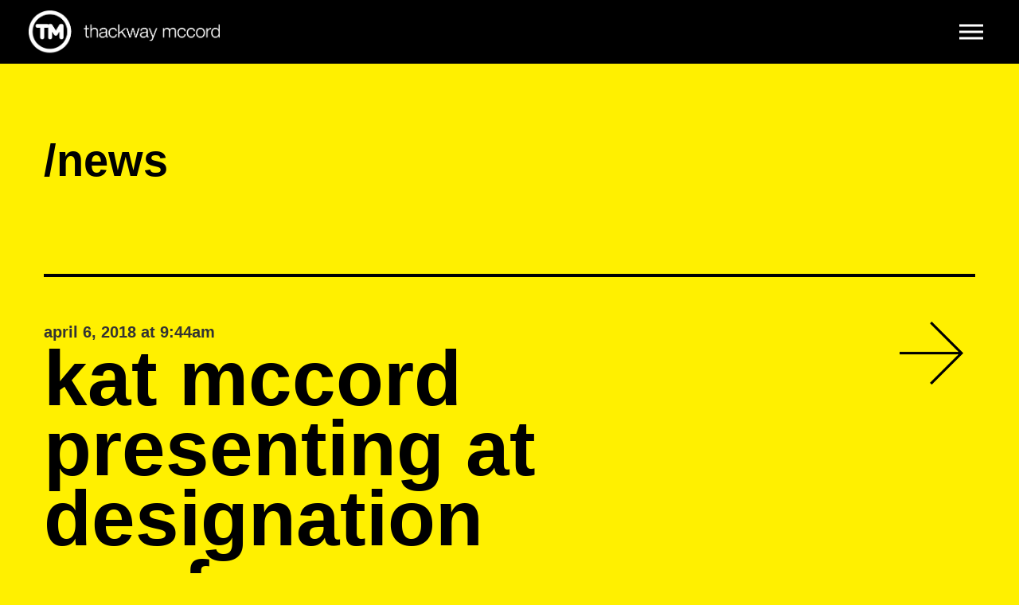

--- FILE ---
content_type: text/html; charset=UTF-8
request_url: https://www.thackwaymccord.com/news/kat-mccord-presenting-at-designation-conference/
body_size: 14248
content:
<!DOCTYPE html>
<html lang="en-US">
<head>
<!--
..........:+syhhhyyo/-`..........................-/+oo+:`.......`:+ooo/-`....................--`..................--`..
......./ymMMMNmddddmMMMMdo-.....................sNMMMMMMMMd+`../hMMMMMMMMMh-.................NMMM:...............`mMMM+.
....`sNMMdo:`........./yNMMd/................./MMMdo:--/sNMMNsmMMMy+:-:+hMMMs...............-MMMM+...............`MMMMs.
...oNMNs.................:hMMm-..............-MMM:......../mMMMNo`........mMM+..............-MMMM+...............`MMMMs.
.`hMMh`....................:NMM+.............sMMy...........+hs`........../MMm..............-MMMM+...............`MMMMs.
.hMMs`+++++++++:+o-.....:o+`.mMM/............hMM+.........................-MMN..............-MMMM+...............`MMMMs.
+MMd.:NMMMMMMMMNMMM+...sMMM+.-MMN`...........oMMd.........................sMMh..............-MMMM+...............`MMMMs.
dMM:.....mMM:..yMMMMy.dMMMM+..dMM/...........`mMMy.......................+MMN-..............-MMMM+...............`MMMMs.
NMM......mMM:..yMMmMMMMNNMM+..yMM+.............mMMd-...................`yMMN:...............-MMMM+...............`MMMMs.
mMM:.....mMM:..yMMo:NMd.hMM+..dMM/.............`sMMMs`................oNMMh.................-MMMM+...............`MMMMs.
oMMh.....mMM:..sMMo..`..hMM+.-MMN`...............-dMMNo`............/mMMm/..................-MMMM+...............`MMMMs.
.dMMo....-o+....o+`......o+`.mMM:..................:mMMN/.........:dMMN+.....................MMMMs...............-MMMM+.
.`dMMy`..................../NMM/.....................+NMMm:......hMMMs`......................hMMMN...............hMMMN..
...sMMNo`................:dMMd-.......................`oNMMh-.`sMMMy..........................mMMMN/...........-hMMMM/..
.....yMMMho-`........./yNMMd/............................yMMMhNMMd-...........................`sNMMMNho+////oymMMMMh-...
......`/hNMMMNmdhddmMMMMdo-...............................-hMMMm/...............................`/ydNMMMMMMMMMMmh+......
.........../osyhhhhyo+-`....................................:s/......................................`.-:::--...........
-->
    <meta http-equiv="content-type" content="text/html; charset=UTF-8" />
    <meta http-equiv="X-UA-Compatible" content="IE=edge">
    <meta name="viewport" content="width=device-width, initial-scale=1">
    <link rel="pingback" href="https://www.thackwaymccord.com/xmlrpc.php" />
    <meta name='robots' content='index, follow, max-image-preview:large, max-snippet:-1, max-video-preview:-1' />

	<!-- This site is optimized with the Yoast SEO plugin v26.5 - https://yoast.com/wordpress/plugins/seo/ -->
	<title>Kat McCord presenting at Designation Conference - thackway mccord</title>
	<link rel="canonical" href="https://www.thackwaymccord.com/news/kat-mccord-presenting-at-designation-conference/" />
	<meta property="og:locale" content="en_US" />
	<meta property="og:type" content="article" />
	<meta property="og:title" content="Kat McCord presenting at Designation Conference - thackway mccord" />
	<meta property="og:description" content="We are delighted to announce that Kat McCord will be leading an executive seminar at this weekend&#8217;s Designation Conference to be held at Spring Studios here in New York City. She will be leading a group of students from across the country in a discussion around the topic of Strategy, Design and the Big Idea. [&hellip;]" />
	<meta property="og:url" content="https://www.thackwaymccord.com/news/kat-mccord-presenting-at-designation-conference/" />
	<meta property="og:site_name" content="thackway mccord" />
	<meta property="article:published_time" content="2018-04-06T13:44:23+00:00" />
	<meta property="article:modified_time" content="2018-04-09T14:07:53+00:00" />
	<meta property="og:image" content="https://www.thackwaymccord.com/wp-content/uploads/2015/11/tm.png" />
	<meta property="og:image:width" content="117" />
	<meta property="og:image:height" content="117" />
	<meta property="og:image:type" content="image/png" />
	<meta name="author" content="tmadmin" />
	<meta name="twitter:card" content="summary_large_image" />
	<meta name="twitter:label1" content="Written by" />
	<meta name="twitter:data1" content="tmadmin" />
	<meta name="twitter:label2" content="Est. reading time" />
	<meta name="twitter:data2" content="1 minute" />
	<script type="application/ld+json" class="yoast-schema-graph">{"@context":"https://schema.org","@graph":[{"@type":"Article","@id":"https://www.thackwaymccord.com/news/kat-mccord-presenting-at-designation-conference/#article","isPartOf":{"@id":"https://www.thackwaymccord.com/news/kat-mccord-presenting-at-designation-conference/"},"author":{"name":"tmadmin","@id":"https://www.thackwaymccord.com/#/schema/person/af7320c73e9bfc94f2c578aa1cb79faf"},"headline":"Kat McCord presenting at Designation Conference","datePublished":"2018-04-06T13:44:23+00:00","dateModified":"2018-04-09T14:07:53+00:00","mainEntityOfPage":{"@id":"https://www.thackwaymccord.com/news/kat-mccord-presenting-at-designation-conference/"},"wordCount":166,"publisher":{"@id":"https://www.thackwaymccord.com/#organization"},"articleSection":["news"],"inLanguage":"en-US"},{"@type":"WebPage","@id":"https://www.thackwaymccord.com/news/kat-mccord-presenting-at-designation-conference/","url":"https://www.thackwaymccord.com/news/kat-mccord-presenting-at-designation-conference/","name":"Kat McCord presenting at Designation Conference - thackway mccord","isPartOf":{"@id":"https://www.thackwaymccord.com/#website"},"datePublished":"2018-04-06T13:44:23+00:00","dateModified":"2018-04-09T14:07:53+00:00","breadcrumb":{"@id":"https://www.thackwaymccord.com/news/kat-mccord-presenting-at-designation-conference/#breadcrumb"},"inLanguage":"en-US","potentialAction":[{"@type":"ReadAction","target":["https://www.thackwaymccord.com/news/kat-mccord-presenting-at-designation-conference/"]}]},{"@type":"BreadcrumbList","@id":"https://www.thackwaymccord.com/news/kat-mccord-presenting-at-designation-conference/#breadcrumb","itemListElement":[{"@type":"ListItem","position":1,"name":"Home","item":"https://www.thackwaymccord.com/"},{"@type":"ListItem","position":2,"name":"Kat McCord presenting at Designation Conference"}]},{"@type":"WebSite","@id":"https://www.thackwaymccord.com/#website","url":"https://www.thackwaymccord.com/","name":"thackway mccord","description":"","publisher":{"@id":"https://www.thackwaymccord.com/#organization"},"potentialAction":[{"@type":"SearchAction","target":{"@type":"EntryPoint","urlTemplate":"https://www.thackwaymccord.com/?s={search_term_string}"},"query-input":{"@type":"PropertyValueSpecification","valueRequired":true,"valueName":"search_term_string"}}],"inLanguage":"en-US"},{"@type":"Organization","@id":"https://www.thackwaymccord.com/#organization","name":"Thackway McCord","url":"https://www.thackwaymccord.com/","logo":{"@type":"ImageObject","inLanguage":"en-US","@id":"https://www.thackwaymccord.com/#/schema/logo/image/","url":"https://www.thackwaymccord.com/wp-content/uploads/2015/11/TM_Logo_TransptBground.png","contentUrl":"https://www.thackwaymccord.com/wp-content/uploads/2015/11/TM_Logo_TransptBground.png","width":525,"height":117,"caption":"Thackway McCord"},"image":{"@id":"https://www.thackwaymccord.com/#/schema/logo/image/"}},{"@type":"Person","@id":"https://www.thackwaymccord.com/#/schema/person/af7320c73e9bfc94f2c578aa1cb79faf","name":"tmadmin","image":{"@type":"ImageObject","inLanguage":"en-US","@id":"https://www.thackwaymccord.com/#/schema/person/image/","url":"https://secure.gravatar.com/avatar/b516493181f97e6189381bd1d9fa1a0ee70ac45b5a0d13a0563bd29130dd0e9b?s=96&d=mm&r=g","contentUrl":"https://secure.gravatar.com/avatar/b516493181f97e6189381bd1d9fa1a0ee70ac45b5a0d13a0563bd29130dd0e9b?s=96&d=mm&r=g","caption":"tmadmin"},"url":"https://www.thackwaymccord.com/author/tmadmin/"}]}</script>
	<!-- / Yoast SEO plugin. -->


<link rel='dns-prefetch' href='//static.addtoany.com' />
<link rel="alternate" type="application/rss+xml" title="thackway mccord &raquo; Feed" href="https://www.thackwaymccord.com/feed/" />
<link rel="alternate" type="application/rss+xml" title="thackway mccord &raquo; Comments Feed" href="https://www.thackwaymccord.com/comments/feed/" />
<link rel="alternate" title="oEmbed (JSON)" type="application/json+oembed" href="https://www.thackwaymccord.com/wp-json/oembed/1.0/embed?url=https%3A%2F%2Fwww.thackwaymccord.com%2Fnews%2Fkat-mccord-presenting-at-designation-conference%2F" />
<link rel="alternate" title="oEmbed (XML)" type="text/xml+oembed" href="https://www.thackwaymccord.com/wp-json/oembed/1.0/embed?url=https%3A%2F%2Fwww.thackwaymccord.com%2Fnews%2Fkat-mccord-presenting-at-designation-conference%2F&#038;format=xml" />
		<!-- This site uses the Google Analytics by ExactMetrics plugin v8.10.2 - Using Analytics tracking - https://www.exactmetrics.com/ -->
							<script src="//www.googletagmanager.com/gtag/js?id=G-M3VHEW9TBT"  data-cfasync="false" data-wpfc-render="false" type="text/javascript" async></script>
			<script data-cfasync="false" data-wpfc-render="false" type="text/javascript">
				var em_version = '8.10.2';
				var em_track_user = true;
				var em_no_track_reason = '';
								var ExactMetricsDefaultLocations = {"page_location":"https:\/\/www.thackwaymccord.com\/news\/kat-mccord-presenting-at-designation-conference\/"};
								if ( typeof ExactMetricsPrivacyGuardFilter === 'function' ) {
					var ExactMetricsLocations = (typeof ExactMetricsExcludeQuery === 'object') ? ExactMetricsPrivacyGuardFilter( ExactMetricsExcludeQuery ) : ExactMetricsPrivacyGuardFilter( ExactMetricsDefaultLocations );
				} else {
					var ExactMetricsLocations = (typeof ExactMetricsExcludeQuery === 'object') ? ExactMetricsExcludeQuery : ExactMetricsDefaultLocations;
				}

								var disableStrs = [
										'ga-disable-G-M3VHEW9TBT',
									];

				/* Function to detect opted out users */
				function __gtagTrackerIsOptedOut() {
					for (var index = 0; index < disableStrs.length; index++) {
						if (document.cookie.indexOf(disableStrs[index] + '=true') > -1) {
							return true;
						}
					}

					return false;
				}

				/* Disable tracking if the opt-out cookie exists. */
				if (__gtagTrackerIsOptedOut()) {
					for (var index = 0; index < disableStrs.length; index++) {
						window[disableStrs[index]] = true;
					}
				}

				/* Opt-out function */
				function __gtagTrackerOptout() {
					for (var index = 0; index < disableStrs.length; index++) {
						document.cookie = disableStrs[index] + '=true; expires=Thu, 31 Dec 2099 23:59:59 UTC; path=/';
						window[disableStrs[index]] = true;
					}
				}

				if ('undefined' === typeof gaOptout) {
					function gaOptout() {
						__gtagTrackerOptout();
					}
				}
								window.dataLayer = window.dataLayer || [];

				window.ExactMetricsDualTracker = {
					helpers: {},
					trackers: {},
				};
				if (em_track_user) {
					function __gtagDataLayer() {
						dataLayer.push(arguments);
					}

					function __gtagTracker(type, name, parameters) {
						if (!parameters) {
							parameters = {};
						}

						if (parameters.send_to) {
							__gtagDataLayer.apply(null, arguments);
							return;
						}

						if (type === 'event') {
														parameters.send_to = exactmetrics_frontend.v4_id;
							var hookName = name;
							if (typeof parameters['event_category'] !== 'undefined') {
								hookName = parameters['event_category'] + ':' + name;
							}

							if (typeof ExactMetricsDualTracker.trackers[hookName] !== 'undefined') {
								ExactMetricsDualTracker.trackers[hookName](parameters);
							} else {
								__gtagDataLayer('event', name, parameters);
							}
							
						} else {
							__gtagDataLayer.apply(null, arguments);
						}
					}

					__gtagTracker('js', new Date());
					__gtagTracker('set', {
						'developer_id.dNDMyYj': true,
											});
					if ( ExactMetricsLocations.page_location ) {
						__gtagTracker('set', ExactMetricsLocations);
					}
										__gtagTracker('config', 'G-M3VHEW9TBT', {"forceSSL":"true"} );
										window.gtag = __gtagTracker;										(function () {
						/* https://developers.google.com/analytics/devguides/collection/analyticsjs/ */
						/* ga and __gaTracker compatibility shim. */
						var noopfn = function () {
							return null;
						};
						var newtracker = function () {
							return new Tracker();
						};
						var Tracker = function () {
							return null;
						};
						var p = Tracker.prototype;
						p.get = noopfn;
						p.set = noopfn;
						p.send = function () {
							var args = Array.prototype.slice.call(arguments);
							args.unshift('send');
							__gaTracker.apply(null, args);
						};
						var __gaTracker = function () {
							var len = arguments.length;
							if (len === 0) {
								return;
							}
							var f = arguments[len - 1];
							if (typeof f !== 'object' || f === null || typeof f.hitCallback !== 'function') {
								if ('send' === arguments[0]) {
									var hitConverted, hitObject = false, action;
									if ('event' === arguments[1]) {
										if ('undefined' !== typeof arguments[3]) {
											hitObject = {
												'eventAction': arguments[3],
												'eventCategory': arguments[2],
												'eventLabel': arguments[4],
												'value': arguments[5] ? arguments[5] : 1,
											}
										}
									}
									if ('pageview' === arguments[1]) {
										if ('undefined' !== typeof arguments[2]) {
											hitObject = {
												'eventAction': 'page_view',
												'page_path': arguments[2],
											}
										}
									}
									if (typeof arguments[2] === 'object') {
										hitObject = arguments[2];
									}
									if (typeof arguments[5] === 'object') {
										Object.assign(hitObject, arguments[5]);
									}
									if ('undefined' !== typeof arguments[1].hitType) {
										hitObject = arguments[1];
										if ('pageview' === hitObject.hitType) {
											hitObject.eventAction = 'page_view';
										}
									}
									if (hitObject) {
										action = 'timing' === arguments[1].hitType ? 'timing_complete' : hitObject.eventAction;
										hitConverted = mapArgs(hitObject);
										__gtagTracker('event', action, hitConverted);
									}
								}
								return;
							}

							function mapArgs(args) {
								var arg, hit = {};
								var gaMap = {
									'eventCategory': 'event_category',
									'eventAction': 'event_action',
									'eventLabel': 'event_label',
									'eventValue': 'event_value',
									'nonInteraction': 'non_interaction',
									'timingCategory': 'event_category',
									'timingVar': 'name',
									'timingValue': 'value',
									'timingLabel': 'event_label',
									'page': 'page_path',
									'location': 'page_location',
									'title': 'page_title',
									'referrer' : 'page_referrer',
								};
								for (arg in args) {
																		if (!(!args.hasOwnProperty(arg) || !gaMap.hasOwnProperty(arg))) {
										hit[gaMap[arg]] = args[arg];
									} else {
										hit[arg] = args[arg];
									}
								}
								return hit;
							}

							try {
								f.hitCallback();
							} catch (ex) {
							}
						};
						__gaTracker.create = newtracker;
						__gaTracker.getByName = newtracker;
						__gaTracker.getAll = function () {
							return [];
						};
						__gaTracker.remove = noopfn;
						__gaTracker.loaded = true;
						window['__gaTracker'] = __gaTracker;
					})();
									} else {
										console.log("");
					(function () {
						function __gtagTracker() {
							return null;
						}

						window['__gtagTracker'] = __gtagTracker;
						window['gtag'] = __gtagTracker;
					})();
									}
			</script>
							<!-- / Google Analytics by ExactMetrics -->
		<style id='wp-img-auto-sizes-contain-inline-css' type='text/css'>
img:is([sizes=auto i],[sizes^="auto," i]){contain-intrinsic-size:3000px 1500px}
/*# sourceURL=wp-img-auto-sizes-contain-inline-css */
</style>
<link rel='stylesheet' id='sb_instagram_styles-css' href='https://www.thackwaymccord.com/wp-content/plugins/instagram-feed-pro/css/sb-instagram.min.css?ver=5.6.2' type='text/css' media='all' />
<style id='wp-emoji-styles-inline-css' type='text/css'>

	img.wp-smiley, img.emoji {
		display: inline !important;
		border: none !important;
		box-shadow: none !important;
		height: 1em !important;
		width: 1em !important;
		margin: 0 0.07em !important;
		vertical-align: -0.1em !important;
		background: none !important;
		padding: 0 !important;
	}
/*# sourceURL=wp-emoji-styles-inline-css */
</style>
<style id='wp-block-library-inline-css' type='text/css'>
:root{--wp-block-synced-color:#7a00df;--wp-block-synced-color--rgb:122,0,223;--wp-bound-block-color:var(--wp-block-synced-color);--wp-editor-canvas-background:#ddd;--wp-admin-theme-color:#007cba;--wp-admin-theme-color--rgb:0,124,186;--wp-admin-theme-color-darker-10:#006ba1;--wp-admin-theme-color-darker-10--rgb:0,107,160.5;--wp-admin-theme-color-darker-20:#005a87;--wp-admin-theme-color-darker-20--rgb:0,90,135;--wp-admin-border-width-focus:2px}@media (min-resolution:192dpi){:root{--wp-admin-border-width-focus:1.5px}}.wp-element-button{cursor:pointer}:root .has-very-light-gray-background-color{background-color:#eee}:root .has-very-dark-gray-background-color{background-color:#313131}:root .has-very-light-gray-color{color:#eee}:root .has-very-dark-gray-color{color:#313131}:root .has-vivid-green-cyan-to-vivid-cyan-blue-gradient-background{background:linear-gradient(135deg,#00d084,#0693e3)}:root .has-purple-crush-gradient-background{background:linear-gradient(135deg,#34e2e4,#4721fb 50%,#ab1dfe)}:root .has-hazy-dawn-gradient-background{background:linear-gradient(135deg,#faaca8,#dad0ec)}:root .has-subdued-olive-gradient-background{background:linear-gradient(135deg,#fafae1,#67a671)}:root .has-atomic-cream-gradient-background{background:linear-gradient(135deg,#fdd79a,#004a59)}:root .has-nightshade-gradient-background{background:linear-gradient(135deg,#330968,#31cdcf)}:root .has-midnight-gradient-background{background:linear-gradient(135deg,#020381,#2874fc)}:root{--wp--preset--font-size--normal:16px;--wp--preset--font-size--huge:42px}.has-regular-font-size{font-size:1em}.has-larger-font-size{font-size:2.625em}.has-normal-font-size{font-size:var(--wp--preset--font-size--normal)}.has-huge-font-size{font-size:var(--wp--preset--font-size--huge)}.has-text-align-center{text-align:center}.has-text-align-left{text-align:left}.has-text-align-right{text-align:right}.has-fit-text{white-space:nowrap!important}#end-resizable-editor-section{display:none}.aligncenter{clear:both}.items-justified-left{justify-content:flex-start}.items-justified-center{justify-content:center}.items-justified-right{justify-content:flex-end}.items-justified-space-between{justify-content:space-between}.screen-reader-text{border:0;clip-path:inset(50%);height:1px;margin:-1px;overflow:hidden;padding:0;position:absolute;width:1px;word-wrap:normal!important}.screen-reader-text:focus{background-color:#ddd;clip-path:none;color:#444;display:block;font-size:1em;height:auto;left:5px;line-height:normal;padding:15px 23px 14px;text-decoration:none;top:5px;width:auto;z-index:100000}html :where(.has-border-color){border-style:solid}html :where([style*=border-top-color]){border-top-style:solid}html :where([style*=border-right-color]){border-right-style:solid}html :where([style*=border-bottom-color]){border-bottom-style:solid}html :where([style*=border-left-color]){border-left-style:solid}html :where([style*=border-width]){border-style:solid}html :where([style*=border-top-width]){border-top-style:solid}html :where([style*=border-right-width]){border-right-style:solid}html :where([style*=border-bottom-width]){border-bottom-style:solid}html :where([style*=border-left-width]){border-left-style:solid}html :where(img[class*=wp-image-]){height:auto;max-width:100%}:where(figure){margin:0 0 1em}html :where(.is-position-sticky){--wp-admin--admin-bar--position-offset:var(--wp-admin--admin-bar--height,0px)}@media screen and (max-width:600px){html :where(.is-position-sticky){--wp-admin--admin-bar--position-offset:0px}}

/*# sourceURL=wp-block-library-inline-css */
</style><style id='global-styles-inline-css' type='text/css'>
:root{--wp--preset--aspect-ratio--square: 1;--wp--preset--aspect-ratio--4-3: 4/3;--wp--preset--aspect-ratio--3-4: 3/4;--wp--preset--aspect-ratio--3-2: 3/2;--wp--preset--aspect-ratio--2-3: 2/3;--wp--preset--aspect-ratio--16-9: 16/9;--wp--preset--aspect-ratio--9-16: 9/16;--wp--preset--color--black: #000000;--wp--preset--color--cyan-bluish-gray: #abb8c3;--wp--preset--color--white: #ffffff;--wp--preset--color--pale-pink: #f78da7;--wp--preset--color--vivid-red: #cf2e2e;--wp--preset--color--luminous-vivid-orange: #ff6900;--wp--preset--color--luminous-vivid-amber: #fcb900;--wp--preset--color--light-green-cyan: #7bdcb5;--wp--preset--color--vivid-green-cyan: #00d084;--wp--preset--color--pale-cyan-blue: #8ed1fc;--wp--preset--color--vivid-cyan-blue: #0693e3;--wp--preset--color--vivid-purple: #9b51e0;--wp--preset--gradient--vivid-cyan-blue-to-vivid-purple: linear-gradient(135deg,rgb(6,147,227) 0%,rgb(155,81,224) 100%);--wp--preset--gradient--light-green-cyan-to-vivid-green-cyan: linear-gradient(135deg,rgb(122,220,180) 0%,rgb(0,208,130) 100%);--wp--preset--gradient--luminous-vivid-amber-to-luminous-vivid-orange: linear-gradient(135deg,rgb(252,185,0) 0%,rgb(255,105,0) 100%);--wp--preset--gradient--luminous-vivid-orange-to-vivid-red: linear-gradient(135deg,rgb(255,105,0) 0%,rgb(207,46,46) 100%);--wp--preset--gradient--very-light-gray-to-cyan-bluish-gray: linear-gradient(135deg,rgb(238,238,238) 0%,rgb(169,184,195) 100%);--wp--preset--gradient--cool-to-warm-spectrum: linear-gradient(135deg,rgb(74,234,220) 0%,rgb(151,120,209) 20%,rgb(207,42,186) 40%,rgb(238,44,130) 60%,rgb(251,105,98) 80%,rgb(254,248,76) 100%);--wp--preset--gradient--blush-light-purple: linear-gradient(135deg,rgb(255,206,236) 0%,rgb(152,150,240) 100%);--wp--preset--gradient--blush-bordeaux: linear-gradient(135deg,rgb(254,205,165) 0%,rgb(254,45,45) 50%,rgb(107,0,62) 100%);--wp--preset--gradient--luminous-dusk: linear-gradient(135deg,rgb(255,203,112) 0%,rgb(199,81,192) 50%,rgb(65,88,208) 100%);--wp--preset--gradient--pale-ocean: linear-gradient(135deg,rgb(255,245,203) 0%,rgb(182,227,212) 50%,rgb(51,167,181) 100%);--wp--preset--gradient--electric-grass: linear-gradient(135deg,rgb(202,248,128) 0%,rgb(113,206,126) 100%);--wp--preset--gradient--midnight: linear-gradient(135deg,rgb(2,3,129) 0%,rgb(40,116,252) 100%);--wp--preset--font-size--small: 13px;--wp--preset--font-size--medium: 20px;--wp--preset--font-size--large: 36px;--wp--preset--font-size--x-large: 42px;--wp--preset--spacing--20: 0.44rem;--wp--preset--spacing--30: 0.67rem;--wp--preset--spacing--40: 1rem;--wp--preset--spacing--50: 1.5rem;--wp--preset--spacing--60: 2.25rem;--wp--preset--spacing--70: 3.38rem;--wp--preset--spacing--80: 5.06rem;--wp--preset--shadow--natural: 6px 6px 9px rgba(0, 0, 0, 0.2);--wp--preset--shadow--deep: 12px 12px 50px rgba(0, 0, 0, 0.4);--wp--preset--shadow--sharp: 6px 6px 0px rgba(0, 0, 0, 0.2);--wp--preset--shadow--outlined: 6px 6px 0px -3px rgb(255, 255, 255), 6px 6px rgb(0, 0, 0);--wp--preset--shadow--crisp: 6px 6px 0px rgb(0, 0, 0);}:where(.is-layout-flex){gap: 0.5em;}:where(.is-layout-grid){gap: 0.5em;}body .is-layout-flex{display: flex;}.is-layout-flex{flex-wrap: wrap;align-items: center;}.is-layout-flex > :is(*, div){margin: 0;}body .is-layout-grid{display: grid;}.is-layout-grid > :is(*, div){margin: 0;}:where(.wp-block-columns.is-layout-flex){gap: 2em;}:where(.wp-block-columns.is-layout-grid){gap: 2em;}:where(.wp-block-post-template.is-layout-flex){gap: 1.25em;}:where(.wp-block-post-template.is-layout-grid){gap: 1.25em;}.has-black-color{color: var(--wp--preset--color--black) !important;}.has-cyan-bluish-gray-color{color: var(--wp--preset--color--cyan-bluish-gray) !important;}.has-white-color{color: var(--wp--preset--color--white) !important;}.has-pale-pink-color{color: var(--wp--preset--color--pale-pink) !important;}.has-vivid-red-color{color: var(--wp--preset--color--vivid-red) !important;}.has-luminous-vivid-orange-color{color: var(--wp--preset--color--luminous-vivid-orange) !important;}.has-luminous-vivid-amber-color{color: var(--wp--preset--color--luminous-vivid-amber) !important;}.has-light-green-cyan-color{color: var(--wp--preset--color--light-green-cyan) !important;}.has-vivid-green-cyan-color{color: var(--wp--preset--color--vivid-green-cyan) !important;}.has-pale-cyan-blue-color{color: var(--wp--preset--color--pale-cyan-blue) !important;}.has-vivid-cyan-blue-color{color: var(--wp--preset--color--vivid-cyan-blue) !important;}.has-vivid-purple-color{color: var(--wp--preset--color--vivid-purple) !important;}.has-black-background-color{background-color: var(--wp--preset--color--black) !important;}.has-cyan-bluish-gray-background-color{background-color: var(--wp--preset--color--cyan-bluish-gray) !important;}.has-white-background-color{background-color: var(--wp--preset--color--white) !important;}.has-pale-pink-background-color{background-color: var(--wp--preset--color--pale-pink) !important;}.has-vivid-red-background-color{background-color: var(--wp--preset--color--vivid-red) !important;}.has-luminous-vivid-orange-background-color{background-color: var(--wp--preset--color--luminous-vivid-orange) !important;}.has-luminous-vivid-amber-background-color{background-color: var(--wp--preset--color--luminous-vivid-amber) !important;}.has-light-green-cyan-background-color{background-color: var(--wp--preset--color--light-green-cyan) !important;}.has-vivid-green-cyan-background-color{background-color: var(--wp--preset--color--vivid-green-cyan) !important;}.has-pale-cyan-blue-background-color{background-color: var(--wp--preset--color--pale-cyan-blue) !important;}.has-vivid-cyan-blue-background-color{background-color: var(--wp--preset--color--vivid-cyan-blue) !important;}.has-vivid-purple-background-color{background-color: var(--wp--preset--color--vivid-purple) !important;}.has-black-border-color{border-color: var(--wp--preset--color--black) !important;}.has-cyan-bluish-gray-border-color{border-color: var(--wp--preset--color--cyan-bluish-gray) !important;}.has-white-border-color{border-color: var(--wp--preset--color--white) !important;}.has-pale-pink-border-color{border-color: var(--wp--preset--color--pale-pink) !important;}.has-vivid-red-border-color{border-color: var(--wp--preset--color--vivid-red) !important;}.has-luminous-vivid-orange-border-color{border-color: var(--wp--preset--color--luminous-vivid-orange) !important;}.has-luminous-vivid-amber-border-color{border-color: var(--wp--preset--color--luminous-vivid-amber) !important;}.has-light-green-cyan-border-color{border-color: var(--wp--preset--color--light-green-cyan) !important;}.has-vivid-green-cyan-border-color{border-color: var(--wp--preset--color--vivid-green-cyan) !important;}.has-pale-cyan-blue-border-color{border-color: var(--wp--preset--color--pale-cyan-blue) !important;}.has-vivid-cyan-blue-border-color{border-color: var(--wp--preset--color--vivid-cyan-blue) !important;}.has-vivid-purple-border-color{border-color: var(--wp--preset--color--vivid-purple) !important;}.has-vivid-cyan-blue-to-vivid-purple-gradient-background{background: var(--wp--preset--gradient--vivid-cyan-blue-to-vivid-purple) !important;}.has-light-green-cyan-to-vivid-green-cyan-gradient-background{background: var(--wp--preset--gradient--light-green-cyan-to-vivid-green-cyan) !important;}.has-luminous-vivid-amber-to-luminous-vivid-orange-gradient-background{background: var(--wp--preset--gradient--luminous-vivid-amber-to-luminous-vivid-orange) !important;}.has-luminous-vivid-orange-to-vivid-red-gradient-background{background: var(--wp--preset--gradient--luminous-vivid-orange-to-vivid-red) !important;}.has-very-light-gray-to-cyan-bluish-gray-gradient-background{background: var(--wp--preset--gradient--very-light-gray-to-cyan-bluish-gray) !important;}.has-cool-to-warm-spectrum-gradient-background{background: var(--wp--preset--gradient--cool-to-warm-spectrum) !important;}.has-blush-light-purple-gradient-background{background: var(--wp--preset--gradient--blush-light-purple) !important;}.has-blush-bordeaux-gradient-background{background: var(--wp--preset--gradient--blush-bordeaux) !important;}.has-luminous-dusk-gradient-background{background: var(--wp--preset--gradient--luminous-dusk) !important;}.has-pale-ocean-gradient-background{background: var(--wp--preset--gradient--pale-ocean) !important;}.has-electric-grass-gradient-background{background: var(--wp--preset--gradient--electric-grass) !important;}.has-midnight-gradient-background{background: var(--wp--preset--gradient--midnight) !important;}.has-small-font-size{font-size: var(--wp--preset--font-size--small) !important;}.has-medium-font-size{font-size: var(--wp--preset--font-size--medium) !important;}.has-large-font-size{font-size: var(--wp--preset--font-size--large) !important;}.has-x-large-font-size{font-size: var(--wp--preset--font-size--x-large) !important;}
/*# sourceURL=global-styles-inline-css */
</style>

<style id='classic-theme-styles-inline-css' type='text/css'>
/*! This file is auto-generated */
.wp-block-button__link{color:#fff;background-color:#32373c;border-radius:9999px;box-shadow:none;text-decoration:none;padding:calc(.667em + 2px) calc(1.333em + 2px);font-size:1.125em}.wp-block-file__button{background:#32373c;color:#fff;text-decoration:none}
/*# sourceURL=/wp-includes/css/classic-themes.min.css */
</style>
<link rel='stylesheet' id='contact-form-7-css' href='https://www.thackwaymccord.com/wp-content/plugins/contact-form-7/includes/css/styles.css?ver=6.1.4' type='text/css' media='all' />
<link rel='stylesheet' id='bootstrap.css-css' href='https://www.thackwaymccord.com/wp-content/themes/devdmbootstrap3/css/bootstrap.css?ver=1' type='text/css' media='all' />
<link rel='stylesheet' id='stylesheet-css' href='https://www.thackwaymccord.com/wp-content/themes/devdmbootstrap3-child/style.css?ver=1' type='text/css' media='all' />
<link rel='stylesheet' id='addtoany-css' href='https://www.thackwaymccord.com/wp-content/plugins/add-to-any/addtoany.min.css?ver=1.16' type='text/css' media='all' />
<style id='addtoany-inline-css' type='text/css'>
.addtoany_share_save_container {margin:40px 0 0;}
.addtoany_list a img {height:80px;}
/*# sourceURL=addtoany-inline-css */
</style>
<script type="text/javascript" src="https://www.thackwaymccord.com/wp-content/plugins/google-analytics-dashboard-for-wp/assets/js/frontend-gtag.min.js?ver=8.10.2" id="exactmetrics-frontend-script-js" async="async" data-wp-strategy="async"></script>
<script data-cfasync="false" data-wpfc-render="false" type="text/javascript" id='exactmetrics-frontend-script-js-extra'>/* <![CDATA[ */
var exactmetrics_frontend = {"js_events_tracking":"true","download_extensions":"zip,mp3,mpeg,pdf,docx,pptx,xlsx,rar","inbound_paths":"[{\"path\":\"\\\/go\\\/\",\"label\":\"affiliate\"},{\"path\":\"\\\/recommend\\\/\",\"label\":\"affiliate\"}]","home_url":"https:\/\/www.thackwaymccord.com","hash_tracking":"false","v4_id":"G-M3VHEW9TBT"};/* ]]> */
</script>
<script type="text/javascript" id="addtoany-core-js-before">
/* <![CDATA[ */
window.a2a_config=window.a2a_config||{};a2a_config.callbacks=[];a2a_config.overlays=[];a2a_config.templates={};

//# sourceURL=addtoany-core-js-before
/* ]]> */
</script>
<script type="text/javascript" defer src="https://static.addtoany.com/menu/page.js" id="addtoany-core-js"></script>
<script type="text/javascript" src="https://www.thackwaymccord.com/wp-includes/js/jquery/jquery.min.js?ver=3.7.1" id="jquery-core-js"></script>
<script type="text/javascript" src="https://www.thackwaymccord.com/wp-includes/js/jquery/jquery-migrate.min.js?ver=3.4.1" id="jquery-migrate-js"></script>
<script type="text/javascript" defer src="https://www.thackwaymccord.com/wp-content/plugins/add-to-any/addtoany.min.js?ver=1.1" id="addtoany-jquery-js"></script>
<link rel="https://api.w.org/" href="https://www.thackwaymccord.com/wp-json/" /><link rel="alternate" title="JSON" type="application/json" href="https://www.thackwaymccord.com/wp-json/wp/v2/posts/1729" /><link rel="EditURI" type="application/rsd+xml" title="RSD" href="https://www.thackwaymccord.com/xmlrpc.php?rsd" />
<meta name="generator" content="WordPress 6.9" />
<link rel='shortlink' href='https://www.thackwaymccord.com/?p=1729' />
            <style>
               .custom-header-text-color { color: #000 }
            </style>
    <style type="text/css">.recentcomments a{display:inline !important;padding:0 !important;margin:0 !important;}</style>		<style type="text/css" id="wp-custom-css">
			h2.post-header.withH1{
	line-height: 1;
	margin-bottom:0;
}

.blog-head  H1.eyebrow{
	line-height: 1;
	border-bottom:0;
	padding-bottom:0;
	padding-right:15%;
	margin-bottom: 10%;
}


@media (min-width: 769px) {
	h2.post-header.withH1{
		font-size: 88px;
	}
	
	.blog-head  H1.eyebrow{
		font-size: 37px;
	}	
}  

@media (max-width: 768px) {
	h2.post-header.withH1{
		font-size: 58px;
	}
	
	H1.eyebrow{
		font-size: 23px;
		margin-bottom: 10px;
	}	
}  

H4.eyebrow{
	font-size: 32px;
	line-height: 1;
	margin-top:28px;
}

.blog-slide h3.withEyebrow{
	font-size: 84px;
	line-height: 76px;
}

.cd-primary-nav .subnav a{
	padding-bottom:0;
}

.recent-posts{
	margin-top:80px;
}		</style>
			<script src="https://ajax.googleapis.com/ajax/libs/jquery/2.1.3/jquery.min.js"></script>
    <link rel="stylesheet" type="text/css" href="https://www.thackwaymccord.com/wp-content/themes/devdmbootstrap3-child/js/slick/slick.css"/>
	<link rel="stylesheet" type="text/css" href="https://www.thackwaymccord.com/wp-content/themes/devdmbootstrap3-child/js/slick/slick-theme.css"/>
	<link rel="apple-touch-icon" sizes="57x57" href="https://www.thackwaymccord.com/wp-content/themes/devdmbootstrap3-child/apple-icon-57x57.png">
	<link rel="apple-touch-icon" sizes="60x60" href="https://www.thackwaymccord.com/wp-content/themes/devdmbootstrap3-child/apple-icon-60x60.png">
	<link rel="apple-touch-icon" sizes="72x72" href="https://www.thackwaymccord.com/wp-content/themes/devdmbootstrap3-child/apple-icon-72x72.png">
	<link rel="apple-touch-icon" sizes="76x76" href="https://www.thackwaymccord.com/wp-content/themes/devdmbootstrap3-child/apple-icon-76x76.png">
	<link rel="apple-touch-icon" sizes="114x114" href="https://www.thackwaymccord.com/wp-content/themes/devdmbootstrap3-child/apple-icon-114x114.png">
	<link rel="apple-touch-icon" sizes="120x120" href="https://www.thackwaymccord.com/wp-content/themes/devdmbootstrap3-child/apple-icon-120x120.png">
	<link rel="apple-touch-icon" sizes="144x144" href="https://www.thackwaymccord.com/wp-content/themes/devdmbootstrap3-child/apple-icon-144x144.png">
	<link rel="apple-touch-icon" sizes="152x152" href="https://www.thackwaymccord.com/wp-content/themes/devdmbootstrap3-child/apple-icon-152x152.png">
	<link rel="apple-touch-icon" sizes="180x180" href="https://www.thackwaymccord.com/wp-content/themes/devdmbootstrap3-child/apple-icon-180x180.png">
	<link rel="icon" type="image/png" sizes="192x192"  href="https://www.thackwaymccord.com/wp-content/themes/devdmbootstrap3-child/android-icon-192x192.png">
	<link rel="icon" type="image/png" sizes="32x32" href="https://www.thackwaymccord.com/wp-content/themes/devdmbootstrap3-child/favicon-32x32.png">
	<link rel="icon" type="image/png" sizes="96x96" href="https://www.thackwaymccord.com/wp-content/themes/devdmbootstrap3-child/favicon-96x96.png">
	<link rel="icon" type="image/png" sizes="16x16" href="https://www.thackwaymccord.com/wp-content/themes/devdmbootstrap3-child/favicon-16x16.png">
	<link rel="manifest" href="https://www.thackwaymccord.com/wp-content/themes/devdmbootstrap3-child/manifest.json">
	<meta name="msapplication-TileColor" content="#ffffff">
	<meta name="msapplication-TileImage" content="https://www.thackwaymccord.com/wp-content/themes/devdmbootstrap3-child/ms-icon-144x144.png">
	<meta name="theme-color" content="#ffffff">
	
			<script type="text/javascript" src="https://maps.googleapis.com/maps/api/js?key=AIzaSyC3vV762yHW2_qeVtB1qpAZt47UYUsBSoU"></script>
        <script type="text/javascript">
            // When the window has finished loading create our google map below
            google.maps.event.addDomListener(window, 'load', init);
        
            function init() {
                // Basic options for a simple Google Map
                // For more options see: https://developers.google.com/maps/documentation/javascript/reference#MapOptions
                var mapOptions = {
                    // How zoomed in you want the map to start at (always required)
                    zoom: 16,

                    // The latitude and longitude to center the map (always required)
                    center: new google.maps.LatLng(40.7164621, -73.9954123), // New York

                    // How you would like to style the map. 
                    // This is where you would paste any style found on Snazzy Maps.
                    styles: [{"featureType":"water","elementType":"geometry","stylers":[{"color":"#e9e9e9"},{"lightness":17}]},{"featureType":"landscape","elementType":"geometry","stylers":[{"color":"#f5f5f5"},{"lightness":20}]},{"featureType":"road.highway","elementType":"geometry.fill","stylers":[{"color":"#ffffff"},{"lightness":17}]},{"featureType":"road.highway","elementType":"geometry.stroke","stylers":[{"color":"#ffffff"},{"lightness":29},{"weight":0.2}]},{"featureType":"road.arterial","elementType":"geometry","stylers":[{"color":"#ffffff"},{"lightness":18}]},{"featureType":"road.local","elementType":"geometry","stylers":[{"color":"#ffffff"},{"lightness":16}]},{"featureType":"poi","elementType":"geometry","stylers":[{"color":"#f5f5f5"},{"lightness":21}]},{"featureType":"poi.park","elementType":"geometry","stylers":[{"color":"#dedede"},{"lightness":21}]},{"elementType":"labels.text.stroke","stylers":[{"visibility":"on"},{"color":"#ffffff"},{"lightness":16}]},{"elementType":"labels.text.fill","stylers":[{"saturation":36},{"color":"#333333"},{"lightness":40}]},{"elementType":"labels.icon","stylers":[{"visibility":"off"}]},{"featureType":"transit","elementType":"geometry","stylers":[{"color":"#f2f2f2"},{"lightness":19}]},{"featureType":"administrative","elementType":"geometry.fill","stylers":[{"color":"#fefefe"},{"lightness":20}]},{"featureType":"administrative","elementType":"geometry.stroke","stylers":[{"color":"#fefefe"},{"lightness":17},{"weight":1.2}]}]
                };

                // Get the HTML DOM element that will contain your map 
                // We are using a div with id="map" seen below in the <body>
                var mapElement = document.getElementById('map');

                // Create the Google Map using our element and options defined above
                var map = new google.maps.Map(mapElement, mapOptions);

                // Let's also add a marker while we're at it
                var marker = new google.maps.Marker({
                    position: new google.maps.LatLng(40.71658, -73.9954123),
                    map: map,
                    title: 'thackway mccord',
                    icon: {
            url: 'http://www.myiconfinder.com/uploads/iconsets/256-256-56165014858e6dbadaf3ba00d782f125.png',
            scaledSize: new google.maps.Size(45, 45),
        }
                });
            }
        </script>
    </head>
<body class="wp-singular post-template-default single single-post postid-1729 single-format-standard wp-theme-devdmbootstrap3 wp-child-theme-devdmbootstrap3-child news">

	<header class="cd-header is-visible is-fixed">
		<div class="cd-logo"><a href="https://www.thackwaymccord.com/"><img src="https://www.thackwaymccord.com/wp-content/themes/devdmbootstrap3-child/images/tm-logo-white.png" alt="Logo" width="240"></a></div>

		<a class="cd-primary-nav-trigger" href="javascript:void(0)">
			<span class="cd-menu-icon"></span>
		</a> <!-- cd-primary-nav-trigger -->
	</header>

	<!-- Sasqatch code starts -->
	<!--
	<a class="eyecandyTroll" href="/eyecandy"><img src="/img/Sasquatch-Illustration-animation.gif"/> </a>-->
	<style>
		.eyecandyTroll {
			display:none;
		  position:fixed;
		  bottom:0;
		  right:0;
		  z-index:10;
		  width:130px;
		  transform:translate(-30%,100%);
		  transition:all 1.25s cubic-bezier(0.16, 1, 0.3, 1);
		}
		.eyecandyTroll.active {
			transform:translate(-30%,0);
		}
		.eyecandyTroll img {
		  width:100%;
		  height:auto;
		}
	</style>
	<script type="text/javascript">
		//document.addEventListener("DOMContentLoaded", () => {
		//	setTimeout(function(){
        //        document.getElementsByClassName("eyecandyTroll")[0].classList.add('active');
        //    },2000);
		//});
	</script>
	<!-- Sasqatch code ends -->

	<div class="nav-background">
		<ul class="cd-primary-nav">
			<li class="cd-label row">
				<div class="col-md-3 col-md-offset-3"><a href="https://www.thackwaymccord.com/what-we-do/">what<br/>we do</a></div>
				<div class="col-md-4 subnav"><a href="https://www.thackwaymccord.com/what-we-do">/defining moments</a> <br/><a href="https://www.thackwaymccord.com/what-we-do/#services">/services</a></div>
			</li>
			<li class="cd-label row">
				<div class="col-md-3 col-md-offset-3"><a href="https://www.thackwaymccord.com/our-work/">our<br/>work</a></div>
				<div class="col-md-3 subnav">Check out what we've done for some of our clients.</div>
			</li>
			<li class="cd-label row">
				<div class="col-md-3 col-md-offset-3"><a href="https://www.thackwaymccord.com/who-we-are/">who<br/>we are</a></div>
				<div class="col-md-3 subnav"><a href="https://www.thackwaymccord.com/who-we-are">/about us</a> <br/><a href="https://www.thackwaymccord.com/news/">/news</a> <br/><a href="https://www.thackwaymccord.com/insights/">/one minute reads</a></div>
			</li>
			<li class="cd-label row">
				<div class="col-md-3 col-md-offset-3"><a href="https://www.thackwaymccord.com/lets-talk/">contact<br/>us</a></div>
				<div class="col-md-3 subnav"><a href="https://www.thackwaymccord.com/lets-talk/#join">/join our team</a> <br/><a href="mailto:hello@thackwaymccord.com" target="_blank">/email us</a></div>
			</li>
		</ul>
	</div>

<div class="container-fluid">


    <div class="row dmbs-header">

        
                <div class="col-md-12 dmbs-header-text">
        
        </div>

    </div>



<!-- start content container -->
<div class="row dmbs-content">


    <div class="col-md-12 dmbs-main">

        
                    <div class="container blog-head">
                <h1 class="page-header">/news</h1>
                    <div class="col-md-10 col-sm-12">
                    <span class="postdate">April 6, 2018 at 9:44am</span>
                        <h2 class="post-header">Kat McCord presenting at Designation Conference</h2>
                    </div>
                    <div class="col-md-1 col-md-offset-1">
                    <a href="https://www.thackwaymccord.com/insights/just-released-2018-uk-reputation-dividend-report/" rel="prev"><img src="https://www.thackwaymccord.com/wp-content/themes/devdmbootstrap3-child/images/arrow-right-black-big.png" alt="next post" class="pull-right" /></a>                    </div>
                    <div class="col-md-2 col-md-offset-10">
                        <a href="https://www.thackwaymccord.com/news" style="float:right;">
                        <img src="https://www.thackwaymccord.com/wp-content/themes/devdmbootstrap3-child/images/TM_littlearrow.png" class="pull-left" style="margin-right:10px;vertical-align:middle;" height="40px" width="40px">
                        <span>back to <br/>news menu</span>
                        </a>
                    </div>
            </div>
            <div class="container">
                <div class="row">
                <div class="col-md-9 col-sm-12 blogpost">
                <p>We are delighted to announce that Kat McCord will be leading an executive seminar at this weekend&#8217;s Designation Conference to be held at Spring Studios here in New York City. She will be leading a group of students from across the country in a discussion around the topic of Strategy, Design and the Big Idea.</p>
<div class="col sqs-col-8 span-8">
<div id="block-4b90adb77c4a9b5bad05" class="sqs-block html-block sqs-block-html" data-block-type="2">
<div class="sqs-block-content">
<p>Designation was founded in 2017 to fill the gap in undergraduate curriculums of the principles that govern design in real agencies, companies, and firms.</p>
<p>The conference is exploration of the versatility of a career in design, how design is applied differently across industries, and what it looks like to be a design leader facing the business and social challenges of our world.</p>
<p>Designation seeks to explore the versatility of careers in design, to understand the differences in application across industries of design and to define how leaders face and solve business and social challenges with design.</p>
</div>
<p>Find out more about this innovative student-run design conference <a href="https://designationconference.org/">here</a>.</p>
</div>
</div>
<div class="addtoany_share_save_container addtoany_content addtoany_content_bottom"><div class="a2a_kit addtoany_list" data-a2a-url="https://www.thackwaymccord.com/news/kat-mccord-presenting-at-designation-conference/" data-a2a-title="Kat McCord presenting at Designation Conference"><a class="a2a_button_twitter" href="https://www.addtoany.com/add_to/twitter?linkurl=https%3A%2F%2Fwww.thackwaymccord.com%2Fnews%2Fkat-mccord-presenting-at-designation-conference%2F&amp;linkname=Kat%20McCord%20presenting%20at%20Designation%20Conference" title="Twitter" rel="nofollow noopener" target="_blank"><img src="//thackwaymccord.com/wp-content/themes/devdmbootstrap3-child/images/icons/twitter.png" alt="Twitter"></a><a class="a2a_button_linkedin" href="https://www.addtoany.com/add_to/linkedin?linkurl=https%3A%2F%2Fwww.thackwaymccord.com%2Fnews%2Fkat-mccord-presenting-at-designation-conference%2F&amp;linkname=Kat%20McCord%20presenting%20at%20Designation%20Conference" title="LinkedIn" rel="nofollow noopener" target="_blank"><img src="//thackwaymccord.com/wp-content/themes/devdmbootstrap3-child/images/icons/linkedin.png" alt="LinkedIn"></a><a class="a2a_button_facebook" href="https://www.addtoany.com/add_to/facebook?linkurl=https%3A%2F%2Fwww.thackwaymccord.com%2Fnews%2Fkat-mccord-presenting-at-designation-conference%2F&amp;linkname=Kat%20McCord%20presenting%20at%20Designation%20Conference" title="Facebook" rel="nofollow noopener" target="_blank"><img src="//thackwaymccord.com/wp-content/themes/devdmbootstrap3-child/images/icons/facebook.png" alt="Facebook"></a><a class="a2a_button_tumblr" href="https://www.addtoany.com/add_to/tumblr?linkurl=https%3A%2F%2Fwww.thackwaymccord.com%2Fnews%2Fkat-mccord-presenting-at-designation-conference%2F&amp;linkname=Kat%20McCord%20presenting%20at%20Designation%20Conference" title="Tumblr" rel="nofollow noopener" target="_blank"><img src="//thackwaymccord.com/wp-content/themes/devdmbootstrap3-child/images/icons/tumblr.png" alt="Tumblr"></a></div></div>                </div>
                </div>
            <div class="row blogposts">
                                    <div class="col-md-6 col-sm-12">
                        <div id="post-5727" class="post">
                            <span class="postdate">10/12/23</span>
                            <h4><a href="https://www.thackwaymccord.com/news/simon-thackway-wins-brand-strategist-of-the-year/">Simon Thackway wins Brand Strategist of the Year <img src="https://www.thackwaymccord.com/wp-content/themes/devdmbootstrap3-child/images/arrow-right-black-big.png" class="arrow"></a></h4>
                        </div>
                    </div>
                                    <div class="col-md-6 col-sm-12">
                        <div id="post-5709" class="post">
                            <span class="postdate">07/31/23</span>
                            <h4><a href="https://www.thackwaymccord.com/news/a-deeply-strategic-analysis-of-the-twitter-x-brand-transformation/">a deeply strategic analysis of the Twitter/X brand transformation <img src="https://www.thackwaymccord.com/wp-content/themes/devdmbootstrap3-child/images/arrow-right-black-big.png" class="arrow"></a></h4>
                        </div>
                    </div>
                                    <div class="col-md-6 col-sm-12">
                        <div id="post-4465" class="post">
                            <span class="postdate">12/09/20</span>
                            <h4><a href="https://www.thackwaymccord.com/news/gold-and-silver-for-merger-brands-at-transform-awards-2020/">Gold and Silver for Merger Brands at Transform Awards 2020 <img src="https://www.thackwaymccord.com/wp-content/themes/devdmbootstrap3-child/images/arrow-right-black-big.png" class="arrow"></a></h4>
                        </div>
                    </div>
                                    <div class="col-md-6 col-sm-12">
                        <div id="post-4394" class="post">
                            <span class="postdate">09/16/20</span>
                            <h4><a href="https://www.thackwaymccord.com/news/thackway-mccord-announces-launch-of-finseca/">Finseca has launched <img src="https://www.thackwaymccord.com/wp-content/themes/devdmbootstrap3-child/images/arrow-right-black-big.png" class="arrow"></a></h4>
                        </div>
                    </div>
                                    <div class="col-md-6 col-sm-12">
                        <div id="post-4344" class="post">
                            <span class="postdate">04/21/20</span>
                            <h4><a href="https://www.thackwaymccord.com/news/graduating-in-the-time-of-corona/">Graduating in the time of Corona <img src="https://www.thackwaymccord.com/wp-content/themes/devdmbootstrap3-child/images/arrow-right-black-big.png" class="arrow"></a></h4>
                        </div>
                    </div>
                                    <div class="col-md-6 col-sm-12">
                        <div id="post-2654" class="post">
                            <span class="postdate">09/23/19</span>
                            <h4><a href="https://www.thackwaymccord.com/news/judging-the-wolda/">judging the wolda <img src="https://www.thackwaymccord.com/wp-content/themes/devdmbootstrap3-child/images/arrow-right-black-big.png" class="arrow"></a></h4>
                        </div>
                    </div>
                            </div>

            </div>

                        
    </div>

</div>
</div>
<!-- end content container -->

    <div class="dmbs-footer container-fluid" id="footer">
    <div class="row">
        <div class="col-md-4">
            <h2>/find us</h2>
            <div>
                138 Grand Street<br />
Studio 4ER<br />
New York, NY 10013                <p><strong><a href="mailto:hello@thackwaymccord.com">email us</a></strong></p>
            </div>
        </div>
        <div class="col-md-4">
        <h2>/follow us</h2>
            <div class="row">
                <div class="col-sm-6 text-right">
                																													<a href="https://instagram.com/thackwaymccord/" target="_blank">instagram</a>
																		                </div>
                <div class="col-sm-6 text-left">
                																													<a href="https://www.linkedin.com/company/thackway-mccord" target="_blank">linkedin</a>
																						</div>
            </div>
        </div>
        <div class="col-md-4">
        <h2><a href="https://www.thackwaymccord.com/lets-talk#join">/join us</a></h2>
            <p>Got what it takes? <br/>Become part of our team.</p>
            <p><a href="https://www.thackwaymccord.com/lets-talk/">find out more here</a></p>
        </div>

            </div>

    	<div class="row text-center" style="padding-top:20px;"><br/></div>
    <div class="row text-center">
        <div class="col-md-4 col-md-push-4">
        	        </div>
        <div class="col-md-4 col-md-pull-4 footerlogo">
        <img src="https://www.thackwaymccord.com/wp-content/themes/devdmbootstrap3-child/images/tm-logo-white.png" width="240">
        </div>
        <div class="col-md-4" style="font-size:0.8em;">
        &copy; Copyright 2026. All Rights Reserved
        </div>
</div>
<!-- end main container -->

<script type="speculationrules">
{"prefetch":[{"source":"document","where":{"and":[{"href_matches":"/*"},{"not":{"href_matches":["/wp-*.php","/wp-admin/*","/wp-content/uploads/*","/wp-content/*","/wp-content/plugins/*","/wp-content/themes/devdmbootstrap3-child/*","/wp-content/themes/devdmbootstrap3/*","/*\\?(.+)"]}},{"not":{"selector_matches":"a[rel~=\"nofollow\"]"}},{"not":{"selector_matches":".no-prefetch, .no-prefetch a"}}]},"eagerness":"conservative"}]}
</script>
<!-- Custom Feeds for Instagram JS -->
<script type="text/javascript">
var sbiajaxurl = "https://www.thackwaymccord.com/wp-admin/admin-ajax.php";

</script>
<script type="text/javascript" src="https://www.thackwaymccord.com/wp-includes/js/dist/hooks.min.js?ver=dd5603f07f9220ed27f1" id="wp-hooks-js"></script>
<script type="text/javascript" src="https://www.thackwaymccord.com/wp-includes/js/dist/i18n.min.js?ver=c26c3dc7bed366793375" id="wp-i18n-js"></script>
<script type="text/javascript" id="wp-i18n-js-after">
/* <![CDATA[ */
wp.i18n.setLocaleData( { 'text direction\u0004ltr': [ 'ltr' ] } );
//# sourceURL=wp-i18n-js-after
/* ]]> */
</script>
<script type="text/javascript" src="https://www.thackwaymccord.com/wp-content/plugins/contact-form-7/includes/swv/js/index.js?ver=6.1.4" id="swv-js"></script>
<script type="text/javascript" id="contact-form-7-js-before">
/* <![CDATA[ */
var wpcf7 = {
    "api": {
        "root": "https:\/\/www.thackwaymccord.com\/wp-json\/",
        "namespace": "contact-form-7\/v1"
    }
};
//# sourceURL=contact-form-7-js-before
/* ]]> */
</script>
<script type="text/javascript" src="https://www.thackwaymccord.com/wp-content/plugins/contact-form-7/includes/js/index.js?ver=6.1.4" id="contact-form-7-js"></script>
<script type="text/javascript" src="https://www.thackwaymccord.com/wp-content/themes/devdmbootstrap3/js/custom.js?ver=1688748518" id="customjs-js"></script>
<script type="text/javascript" src="https://www.thackwaymccord.com/wp-content/themes/devdmbootstrap3/js/bootstrap.js?ver=1.71" id="theme-js-js"></script>
<script id="wp-emoji-settings" type="application/json">
{"baseUrl":"https://s.w.org/images/core/emoji/17.0.2/72x72/","ext":".png","svgUrl":"https://s.w.org/images/core/emoji/17.0.2/svg/","svgExt":".svg","source":{"concatemoji":"https://www.thackwaymccord.com/wp-includes/js/wp-emoji-release.min.js?ver=6.9"}}
</script>
<script type="module">
/* <![CDATA[ */
/*! This file is auto-generated */
const a=JSON.parse(document.getElementById("wp-emoji-settings").textContent),o=(window._wpemojiSettings=a,"wpEmojiSettingsSupports"),s=["flag","emoji"];function i(e){try{var t={supportTests:e,timestamp:(new Date).valueOf()};sessionStorage.setItem(o,JSON.stringify(t))}catch(e){}}function c(e,t,n){e.clearRect(0,0,e.canvas.width,e.canvas.height),e.fillText(t,0,0);t=new Uint32Array(e.getImageData(0,0,e.canvas.width,e.canvas.height).data);e.clearRect(0,0,e.canvas.width,e.canvas.height),e.fillText(n,0,0);const a=new Uint32Array(e.getImageData(0,0,e.canvas.width,e.canvas.height).data);return t.every((e,t)=>e===a[t])}function p(e,t){e.clearRect(0,0,e.canvas.width,e.canvas.height),e.fillText(t,0,0);var n=e.getImageData(16,16,1,1);for(let e=0;e<n.data.length;e++)if(0!==n.data[e])return!1;return!0}function u(e,t,n,a){switch(t){case"flag":return n(e,"\ud83c\udff3\ufe0f\u200d\u26a7\ufe0f","\ud83c\udff3\ufe0f\u200b\u26a7\ufe0f")?!1:!n(e,"\ud83c\udde8\ud83c\uddf6","\ud83c\udde8\u200b\ud83c\uddf6")&&!n(e,"\ud83c\udff4\udb40\udc67\udb40\udc62\udb40\udc65\udb40\udc6e\udb40\udc67\udb40\udc7f","\ud83c\udff4\u200b\udb40\udc67\u200b\udb40\udc62\u200b\udb40\udc65\u200b\udb40\udc6e\u200b\udb40\udc67\u200b\udb40\udc7f");case"emoji":return!a(e,"\ud83e\u1fac8")}return!1}function f(e,t,n,a){let r;const o=(r="undefined"!=typeof WorkerGlobalScope&&self instanceof WorkerGlobalScope?new OffscreenCanvas(300,150):document.createElement("canvas")).getContext("2d",{willReadFrequently:!0}),s=(o.textBaseline="top",o.font="600 32px Arial",{});return e.forEach(e=>{s[e]=t(o,e,n,a)}),s}function r(e){var t=document.createElement("script");t.src=e,t.defer=!0,document.head.appendChild(t)}a.supports={everything:!0,everythingExceptFlag:!0},new Promise(t=>{let n=function(){try{var e=JSON.parse(sessionStorage.getItem(o));if("object"==typeof e&&"number"==typeof e.timestamp&&(new Date).valueOf()<e.timestamp+604800&&"object"==typeof e.supportTests)return e.supportTests}catch(e){}return null}();if(!n){if("undefined"!=typeof Worker&&"undefined"!=typeof OffscreenCanvas&&"undefined"!=typeof URL&&URL.createObjectURL&&"undefined"!=typeof Blob)try{var e="postMessage("+f.toString()+"("+[JSON.stringify(s),u.toString(),c.toString(),p.toString()].join(",")+"));",a=new Blob([e],{type:"text/javascript"});const r=new Worker(URL.createObjectURL(a),{name:"wpTestEmojiSupports"});return void(r.onmessage=e=>{i(n=e.data),r.terminate(),t(n)})}catch(e){}i(n=f(s,u,c,p))}t(n)}).then(e=>{for(const n in e)a.supports[n]=e[n],a.supports.everything=a.supports.everything&&a.supports[n],"flag"!==n&&(a.supports.everythingExceptFlag=a.supports.everythingExceptFlag&&a.supports[n]);var t;a.supports.everythingExceptFlag=a.supports.everythingExceptFlag&&!a.supports.flag,a.supports.everything||((t=a.source||{}).concatemoji?r(t.concatemoji):t.wpemoji&&t.twemoji&&(r(t.twemoji),r(t.wpemoji)))});
//# sourceURL=https://www.thackwaymccord.com/wp-includes/js/wp-emoji-loader.min.js
/* ]]> */
</script>

<script type="text/javascript" src="https://www.thackwaymccord.com/wp-content/themes/devdmbootstrap3-child/js/slick/slick.min.js"></script>
<script type="text/javascript" src="https://www.thackwaymccord.com/wp-content/themes/devdmbootstrap3-child/js/tm-includes.js"></script>
<script type="text/javascript" src="https://www.thackwaymccord.com/wp-content/themes/devdmbootstrap3-child/js/modernizr-custom.js"></script>
<script type="text/javascript" src="https://www.thackwaymccord.com/wp-content/themes/devdmbootstrap3-child/js/jquery.quicksand.js"></script>
<script type="text/javascript" src="https://www.thackwaymccord.com/wp-content/themes/devdmbootstrap3-child/js/jquery.easing.1.3.js"></script>
</body>
</html>

--- FILE ---
content_type: text/css
request_url: https://www.thackwaymccord.com/wp-content/themes/devdmbootstrap3-child/style.css?ver=1
body_size: 7722
content:
/*
Theme Name: thackway mccord
Theme URI: http://devdm.com/DevDmBootstrap3
Author: Adam Sypnier
Author URI: http://adamsoandso.com
Description: thackway mccord custom theme based on DevDmBootstrap3
Version: 1.71
License: GNU General Public License v2 or later
License URI: http://www.gnu.org/licenses/gpl-2.0.html
Text Domain: devdmbootstrap3
Template: devdmbootstrap3
*/

@import "css/bootstrap.css";

html, body {
	height:100%;
	padding-bottom:0;
	font-family: "Helvetica Neue Light", "Helvetica Neue", Helvetica, Arial, sans-serif; 
	font-weight: 300;
}

.insta-feed{
	overflow:hidden;
}

.insta-feed > div{
	position:absolute;
	top:50%;
	transform:translatey(-50%);
}

#sb_instagram .sbi_info{
	position: absolute;
    top: 12%;
    background-color: rgba(0,0,0,0.6);
    color: #ffffff;
    padding: 3em;
    opacity: 0;
    -webkit-transition: opacity .25s ease;
    -moz-transition: opacity .25s ease;
    width: 100%;
    height: 76%;
    font-size: 1.2em;
    z-index: 2;
	cursor:pointer;
}

#sb_instagram .sbi_info:hover{
	opacity:1;
}

#sb_instagram .sbi_info:before{
	content:'/on instagram';
	display:block;
	font-size: 17px;
	line-height:1;
    font-weight: 300;
	color:#FFF;
	text-align:left;
	margin-bottom:24px;
}

#sb_instagram .sbi_info P{
	text-align:left;
}

#sb_instagram .sbi_info P SPAN{
	font-size: 34px !important;
    font-weight: 700;
    line-height: 1;
	color:#FFF;
}

#sb_instagram .sbi_info P:hover SPAN{
	text-decoration:underline !important;
}

/****************** Special Blank CSS classes for child themes to use without disturbing core bootstrap rules ****************/

.dmbs-container {

}

.dmbs-header {

}

.dmbs-header-img {

}

.dmbs-header-text {

}

.dmbs-top-menu {
	padding-top:50px;
}

.dmbs-content {
	padding:50px 0 0;
}

.dmbs-main {
	padding-left:0;
	padding-right:0;
}

.dmbs-left {

}

.dmbs-right {

}

.dmbs-footer-menu {

}

.dmbs-author-credits {

}

.dmbs-footer {
	background-color: #000000;
	padding-top:40px;
	padding-bottom:40px;
	margin-top:0;
	font-size:1.4em;
	color:#ffffff;
	line-height: normal;
}

.dmbs-footer .col-md-4 {
	text-align: center;
}

.dmbs-footer .col-md-4 p {
	margin:10px 0;
	line-height: normal;
}

.dmbs-footer a {
	font-weight: 700;
	color:#ffffff !important;
}

.dmbs-footer h2 {
	font-size:3.4em;
	padding-bottom:20px;
	color:#ffffff;
}


/* General */

a, a:active, a:focus, a:hover, a:visited {
	color:#000000;
}

h1.page-header {
	text-align: left;
    text-transform: lowercase;
    padding: 80px 0 20px;
    border-bottom: none;
    color: #000000;
    font-size:4em;
    font-weight: 700;
}

h2 {
	font-size:4em;
	font-weight:700;
	text-align: center;
	color:#000000;
}

h2.page-header {
	text-align: left;
	text-transform: lowercase;
	padding: 100px 0 20px;
	border-bottom:none;
	color:#000000;
	font-size:4em;
	letter-spacing:-1px;
}

.sub-row {
	font-size:1.4em;
	line-height: normal;
}

.line {
	border-top:4px solid #000000;
	padding-bottom:20px;
}

.row.intro {
	line-height:normal;
}

/* Header / Nav */

.navbar {display:none;}

.navbar-nav {
	float:right;
}

.navbar .navbar-nav > li > a {
	font-size:20px;
	color:#ffffff;
}

.nav > li > a {
	background:#000000;
	margin-right:1px;
}

.nav > li > a:hover, .nav > li > a:focus {
	background-color:#000000;
}

.navbar-nav > li > .dropdown-menu {
	min-height:180px;
	width:100%;
	font-size:1.4em;
}

.dropdown-menu {
	padding:20px 0 10px;
	border:none;
	box-shadow:none;
	-webkit-box-shadow:none;
	border-radius: 0;
	line-height: normal;
}

.dropdown-menu > li > a {
	padding:0 20px;
	font-weight: 300;
	line-height: normal;
	white-space: normal;
}

.dropdown-menu > li > a:hover, .dropdown-menu > li > a:focus {
	text-decoration: underline;
	background-color:transparent;
	color:#000000;
}

.dropdown-menu > .active > a, .dropdown-menu > .active > a:hover, .dropdown-menu > .active > a:focus {
	color:#000000;
	background-color: transparent;
}

.dropdown-menu > .active > a:hover {
	text-decoration: underline;
}

.dropdown-header {
	font-size:1em;
	color:#000000;
	white-space: normal;
	line-height: 1.2em;
}

/* Home page */

.fullscreen-bg {
    position: absolute;
    top: 0;
    right: 0;
    bottom: 0;
    left: 0;
    overflow: hidden;
    z-index: -100;
}

.fullscreen-bg__video {
    position: absolute;
    top: 0;
    left: 0;
    width: 100%;
    height: 100%;
}

@media (min-aspect-ratio: 16/9) {
  .fullscreen-bg__video {
    width: 100%;
    height: auto;
  }
}

@media (max-aspect-ratio: 16/9) {
  .fullscreen-bg__video {
    width: auto;
    height: 100%;
  }
}

@media (min-aspect-ratio: 16/9) {
  .fullscreen-bg__video {
    height: 300%;
    top: -100%;
  }
}

@media (max-aspect-ratio: 16/9) {
  .fullscreen-bg__video {
    width: 300%;
    left: -100%;
  }
}

h2.section-header {
	font-size:4em;
	font-weight:700;
}

.home .navbar-toggle .icon-bar {background-color:#ffffff;}

/* background setup */
.background {
    background-repeat:no-repeat;
    /* custom background-position */
    background-position:50% 50%;
    /* ie8- graceful degradation */
    background-position:50% 50%\9 !important;
}

.fullscreen,
.content-a {
    width:100%;
    min-height:100%;
}
.not-fullscreen,
.not-fullscreen .content-a,
.fullscreen.not-overflow,
.fullscreen.not-overflow .content-a {
    height:100%;
    overflow:hidden;
}

/* content centering styles */
.content-a {
	display:table;
}
.content-b {
	color:#000000;
	display:table-cell;
    position:relative;
	vertical-align:middle;
	text-align:center;
	margin:0 auto;
	font-size:3.8em;
	line-height:1em;
}

/* start kevin edits */
/*******************/

/* edit for home page to have h1 in same style as p */
.content-b h1 {
	font-size: inherit;
	font-weight: inherit;
	line-height: inherit;
}

/* new styles for insights list that links to blog */
/* 05/04/2020 */
.content-b div {
	font-size:0.625em;
	line-height:1em;
}

.content-b div p {
	font-size:0.5em;
	font-weight:300;
}

.content-b ul {
	list-style:none;
	margin-left:0;
	padding-left:0;
}

.content-b ul a {
	background-color: #ffff00;
}

.content-b li {
	margin-top:0.5em;
	margin-bottom:1em;
}

/* end kevin edits */
/*******************/


.content-b.home-banner {
	vertical-align:bottom;
	padding-bottom:0.4em;
}

.content-b.home-banner span {
	display: inline-block;
	position:relative;
	text-align: left;
}

.content-b.home-content {
	text-align:left;
	padding:10% 15%;
	font-weight:700;
}

.content-b.home-content a {
	font-weight: 700;
}


.not-fullscreen {
    height:50%;
}

.home-banner {
	font-weight:700;
	font-size:6em;
	color:#ffffff;
	line-height: 1em;
}

.scrolldown {
	text-align: center;
}

.scrolldown span {
	display: none !important;
    font-size: 14px;
    font-weight:300;
    text-align: center !important;
    color:#ffffff;
    top:0;
}

.scrolldown a:hover span {
	display:block !important;
}

.scrolldown a:hover {
	text-decoration: none;

}

.scrolldown a:hover img {
	display:none;
}

.home-banner a {color:#FFFF00;font-weight: bold;}

.box-slide {
	line-height: 0;
}

.box-slide .box {
	position: relative;
	background-size:cover;
	background-position: center center;
	background-repeat:no-repeat;
	height:0;
	padding-top:37%;
}

.box-slide .box .inner {opacity:0;}
.box-slide .box .inner.hover {opacity:1;}
.box-slide .inner h2 {color:#ffffff;text-align: left;}

.box-slide .box video {
	position:absolute;
	top:0;
	left:0;
	width:100%;
	height:100%;
	object-fit:cover;
}

.home-clients {
	margin-bottom:100px;
}

.home-clients img {
	padding: 2em 0;
	filter:         url(~"data:image/svg+xml;utf8,<svg xmlns=\'http://www.w3.org/2000/svg\'><filter id=\'grayscale\'><feColorMatrix type=\'matrix\' values=\'0.3333 0.3333 0.3333 0 0 0.3333 0.3333 0.3333 0 0 0.3333 0.3333 0.3333 0 0 0 0 0 1 0\'/></filter></svg>#grayscale");
    -webkit-filter: grayscale(100%);
    -moz-filter:    grayscale(100%);
    -ms-filter:     grayscale(100%);
    -o-filter:      grayscale(100%);
    filter: grayscale(100%);
    -webkit-transition: .25s ease-in-out;
	-moz-transition: .25s ease-in-out;
	-o-transition: .25s ease-in-out;
	width: 70%;
}

.home-clients img.hascase:hover {
	filter: none;
    -webkit-filter: grayscale(0%);
    -moz-filter:    grayscale(0%);
    -ms-filter:     grayscale(0%);
    -o-filter:      grayscale(0%);
    cursor: pointer;
}

.home-rightnow .col-md-4 {
	padding-bottom:50%;
	padding-left:0;
	padding-right:0;
	background-size: cover;
    background-position: center;
    background-repeat: no-repeat;
    background-color:#000000;
    text-transform: lowercase;
}

.home-rightnow .col-md-4:hover .inner {opacity:1;}
.twitter .inner,.blog .inner {background-color:transparent;opacity: 1;overflow: hidden;}

.inner {
	position:absolute;
	top:0;
	background-color:rgba(0,0,0,0.6);
	color:#ffffff;
	padding:3em;
	opacity:0;
    -webkit-transition: opacity .25s ease;
	-moz-transition: opacity .25s ease;
	width:100%;
	height:100%;
	font-size:1.2em;
	z-index: 2;
}

.inner a {
	font-size:2em;
	font-weight: 700;
	color:#ffffff;
	line-height: 1em;
}

.blog .inner,.blog .inner a {
	color:#000000;
}

.inner p {margin-top:20px; line-height: normal;}

.latest-tweets {
    /* style tweet list wrapper */
}
.latest-tweets h3 {
    /* style whatever you did with the header */
}
.latest-tweets ul { 
    list-style-type: none;
	margin:0;
	padding:0;
}
.latest-tweets li {
   /* style tweet item */
}
.latest-tweets .tweet-text {
   font-size:2em;
   font-weight: 700;
   line-height: 1em;
}
.latest-tweets .tweet-text a {
   font-size:1em;
}
.latest-tweets .tweet-text .emoji {
  /* style embedded emoji image in tweet */ 
}
.latest-tweets .tweet-details a {
	font-size:1em;
}

.tweet-details {
	display:none;
}

.moments {background-color:#000000; color:#ffffff; padding:50px 0 120px;overflow:hidden;}

.moments h2 {
	color:#ffffff;
	padding:50px 0 200px;
}

.momentdots .col-xs-6 {
	height:180px;
}

.circle {
	width:40px;
	height:40px;
	border-radius: 50%;
	background: #ffffff;
	margin:0;
	transition:all 1s ease-in-out;
}

.circle:hover {
	transform:scale(1.5);
}

.moments .title {
	font-size:1.2em;
	padding:20px 0 100px;
	line-height:1em;
}

.moments .title:hover {
	text-decoration: underline;
}

.bigcircle {
	margin: 0 auto 20px;
	width:500px;
    transform: scale(0.8);
}


.popup_visible .bigcircle {
	transform: scale(1);
}

.bigcircle::after {
    border-radius: 50%;
    content: "";
    display: block;
    height: 0;
    margin-bottom: 20px;
    padding-bottom: 100%;
    width: 500px;
    background-color: #ffffff;

}
.bigcircle .bigcircle-inner {
    color: #000;
    float: left;
    line-height: 1.2em;
    margin-top: -0.5em;
    padding-left:10%;
    padding-right:10%;
    padding-top: 10%;
    text-align: center;
    width: 95%;
}

.bigcircle-inner h2 {
	font-size:3.8em;
	line-height:0.8em;
	margin-left:15%;
	max-width:60%;
	text-align:left;
	text-transform: lowercase;
}

.bigcircle .col-md-4 {
	margin-left:10%;
	margin-top:5%;
	font-size:1.4em;
	line-height:1.2em;
	text-align: left;
}

.bigcircle-text {
	background-color: #000000;
    color:#000000;
    line-height: 1.2em;
}
.bigcircle-text:after {
    content: "";
    display: block;
    width: 100%;
    height:0;
    padding-bottom: 100%;
    background: #ffffff; 
    -moz-border-radius: 50%; 
    -webkit-border-radius: 50%; 
    border-radius: 50%;
}
.bigcircle-text .row {
    float:left;
    width:100%;
    padding-top:20%;
    line-height:1em;
    margin-top:-0.5em;
    text-align:left;
    padding-left:20%;
    line-height:1.4em;
}

.bigcircle-text .row .col-md-3 {
	padding-left:0;
	font-size:1.4em;
	line-height:1.4em;
}

.bigcircle-text h2 {
	color:#000000;
	padding:0 0 20px;
	text-align: left;
	text-transform: lowercase;
}

.closemoment {
	position: absolute;
    bottom: 20%;
    right: 20%;
}

.closemoment, .circle, .moments .title {
	cursor: pointer;
}

.expertise {
	padding-bottom:100px;
}

.expertise h2 {
	padding:100px 0;
}

.expertise a img {
    -webkit-filter: saturate(0%) grayscale(100%) brightness(0%) contrast(1000%);
    -moz-filter:    saturate(0%) grayscale(100%) brightness(0%) contrast(1000%);
    -ms-filter:     saturate(0%) grayscale(100%) brightness(0%) contrast(1000%);
    -o-filter:      saturate(0%) grayscale(100%) brightness(0%) contrast(1000%);
    filter: 		saturate(0%) grayscale(100%) brightness(0%) contrast(1000%);
    filter:         url(~"data:image/svg+xml;utf8,<svg xmlns=\'http://www.w3.org/2000/svg\'><filter id=\'grayscale\'><feColorMatrix type=\'matrix\' values=\'0.3333 0.3333 0.3333 0 0 0.3333 0.3333 0.3333 0 0 0.3333 0.3333 0.3333 0 0 0 0 0 1 0\'/></filter></svg>#grayscale");
    -webkit-transition: .25s ease-in-out;
	-moz-transition: .25s ease-in-out;
	-o-transition: .25s ease-in-out;
}

.expertise a img:hover {
	filter: none;
    -webkit-filter: grayscale(0%);
    -moz-filter:    grayscale(0%);
    -ms-filter:     grayscale(0%);
    -o-filter:      grayscale(0%);
    -webkit-transition: .25s ease-in-out;
	-moz-transition: .25s ease-in-out;
	-o-transition: .25s ease-in-out;
}

.expertise .col-md-3 p {
	padding:10px 0 20px;
	font-size:1.2em;
	line-height: normal;
}


/* Case Study */

.case-head {
	padding-bottom:200px;
}

.case-head a {
	color:#000000;
	font-weight: 700;
}

.case-head a p {
	padding:20px 0;
	line-height:1.2em;
}

.case-head .col-md-2 {
	font-size:1em;
}

.case-head .col-md-4 {
	font-size:1.6em;
	margin-bottom:20px;
}

.case-head .back span {
	line-height:1em;
	height:40px;
	display: table-cell;
	vertical-align: middle;
}

.studyimages img {
	display: block;
    max-width: 100%;
    height: auto;
    border:0 !important;
}

dl.gallery-item {
	margin:0 !important;
}

.studyimages .col-md-6 {
	padding:0;
}

.case-head h2.page-header  {
	border-bottom:4px solid #000000;
	padding:50px 0;
	margin-bottom:60px;
}


/* Our Work */

.filter {
	font-size:1.4em;
	padding-bottom:4em;
	margin-left:0;
}

.filter-links {
	margin-bottom:0;
}

.filter-links a {
	font-weight: 500;
}

.filter-links a.byservice {
	color:#999999;
}

.filter-links strong {
	color:#000000;
}

.filter-links {
	display:block;
}

.filter-service, .filter-client {
	padding-left:0;
	text-transform: lowercase;
}

.filter-service a:hover {
	color:#000000;
}

.filter-service a.active {
	font-weight: 700;
}

.filter-service {
	display:none;
}

.casestudies {
	padding-left:0;
	padding-right:0;
	overflow:hidden;
}

.ow-strip {
	position: relative;
}

.ow-strip .col-sm-12 {
	background-size: contain;
	background-position: center center;
	background-repeat: no-repeat;
	max-height: 260px;
	padding-left: 0;
	padding-right: 0;
}

.ow-overlay {
	opacity:0;
	background-color:rgba(0,0,0,1);
	position:absolute;
	z-index: 4;
	width: 100%;
	height: 100%;
	margin:0 auto;
	text-align: center;
	font-size:1.4em;
	color: #ffffff;
	text-transform: lowercase;
	line-height: normal;
	-webkit-transition: opacity .25s ease;
	-moz-transition: opacity .25s ease;
}

.ow-overlay span {
	display:inline-block;
	text-align: left;
	position: relative;
    top: 50%;
    transform: translateY(-50%);
}

.ow-strip:hover .ow-overlay {
	opacity:1;
}

.ow-overlay h3 {
	font-size:2em;
}

/* What we do */

.expertise-slide, .moments-slide {
	font-size: 1.4em;
}

.expertise-slide h2, .moments-slide h2 {
	color:#000000;
	font-size: 6em;
	text-align: left;
	margin-top:0;
	padding-top:0;
	line-height:0.8em;
	margin-bottom:0.4em;
	text-transform: lowercase;
}

.expertise-slide .col-md-4, .moments-slide .col-md-4 {
	background-size: contain;
	background-repeat: no-repeat;
	min-height:400px;
}

button.next-arrow {
	padding:0;
	border:none;
	background-color: transparent;
}

.services {
	margin-bottom:100px;
}

.services .col-md-6 {
	text-transform: lowercase;
}

/* who we are */

.what .col-md-4 {
	padding-bottom: 25%;
	padding-left: 0;
    padding-right: 0;
    background-size: cover;
    background-position: center;
    background-repeat: no-repeat;
}

.sm-title {
	display:none;
	font-size:0.8em;
	font-weight: bold;
	padding:0 0 15px 0;
}

.what .box1:hover .inner,.what .box2:hover .inner,.what .box3:hover .inner,.what .box4:hover .inner,.what .box5:hover .inner,.what .box6:hover .inner {opacity:1;}

.col-md-5.col-md-offset-1 {
	line-height: normal;
	padding-right:30px;
	padding-left:0;
}

.expertise-slide .col-md-4, .moments-slide .col-md-4 {
	padding-left:0;
	padding-right:30px;
	background-position: top left;
}

.expertise-slide .col-md-6, .moments-slide .col-md-6 {
	padding-right:0;
	padding-top:0.6em;
	padding-left:20px;
	line-height: normal;
}

.meet .intro {
	text-transform: lowercase;
}

/* Let's talk */

#map {
	height:700px;
}

.map {
	background:url('images/map.png');
	background-size:contain;
	background-position:top center;
	background-repeat:no-repeat;
	padding-bottom:70%;
}
/* Blog */

.blogposts {
	margin-bottom:4em;
}

.blogposts .col-md-6 {
	border-top:4px solid #000000;
	padding-left:0;
	height:200px;
}

.blogposts .post {
	position: relative;
  	padding:10% 0;
}

.postdate {
	font-weight:bold;
	text-transform: lowercase;
}

.blogposts h4 {
	font-weight:300;
	font-size:1.8em;
	padding-right:25%;
	text-transform: lowercase;
}

.blogposts .arrow {
	width:25px;
}

.blog-head, .blog-head .col-md-10, .blog-head .col-md-9, .blogpost {
	padding-left:0;
	padding-right:0;
}

.blog-head {
	margin-bottom:2em;
}

.blog-head h1 {
	border-bottom:4px solid #000000;
	padding-bottom:2em;
	margin-bottom:1em;
}

.blog-head .postdate {
	font-weight:bold;
	font-size:1.4em;
}

.blog-head .col-md-2 {
	font-size:1em;
	font-weight: bold;
}

.blog-head .col-md-2 span {
	line-height:1em;
	height:40px;
	display: table-cell;
	vertical-align: middle;
}

.blog-slide {
	padding:3em;
	line-height: normal;
	margin:50px -15px 100px -15px !important;
	-webkit-box-shadow: 0px 10px 50px 5px rgba(0,0,0,0.75);
	-moz-box-shadow: 0px 10px 50px 5px rgba(0,0,0,0.75);
	box-shadow: 0px 10px 50px 5px rgba(0,0,0,0.75);
}

.blog-slide h3 {
	font-size: 3em;
	font-weight: 700;
	text-transform: lowercase;
	margin-top:0;
	padding-top:0;
	line-height: 0.9em;
}

.blog-slide a {
	font-size:2em;
}

.blog-slide img {
	display: block;
    max-width: 100%;
    height: auto;
    margin-top:5px;
}

.blog-slide .next-arrow {
	margin-top:170px;
}

h2.post-header {
	color: #000;
    font-size: 7em;
    text-align: left;
    margin-top: 0;
    padding-top: 0;
    line-height: 0.9em;
    margin-bottom:1em;
    text-transform: lowercase;
}

h2.post-header.withH1{
	font-size: 98px;
	line-height: 1;
	margin-bottom:0;
}

.blog-head  H1.eyebrow{
	font-size: 37px;
	line-height: 1;
	border-bottom:0;
	padding-bottom:0;
	margin-bottom:0;
	padding-right:15%;
}

.blogpost {
	font-size:1.8em;
	letter-spacing:normal;
	line-height: 1em;
	margin-bottom:5em;
}

.blogpost p {margin:20px 0;}

.blogpost img {
	display: block;
    max-width: 100%;
    height: auto;
    padding:20px 0 20px 0;
    border:none !important;
}

.blogpost dl.gallery-item {
	margin-bottom:40px !important;
}

.blogpost dl.gallery-item img {
	padding-bottom:5px;
}

.blogpost .gallery-caption {
	text-align: left;
	font-weight: normal;
	font-size:0.8em;
}

.wp-caption {
	border:none;
	text-align: left;
	padding:0;
}

.wp-caption p.wp-caption-text {
	font-size:0.8em;
	font-weight: normal;
	padding:0;
	margin-top:-15px;
}

/* tweak to blog page logic to minimize spacing between embedded iframes on mobile */
@media only screen and (max-width: 425px) {
	.wp-block-embed__wrapper iframe {
		height: 300px;
	}
}


/* News */

body.page-template-template-news, .single-post.news {
	background-color: #fff000;
}

.row.blogposts.news {
	margin-bottom:600px;
}

.news-post.col-md-6 {
	min-height:200px;
	height:auto;
}

.news-post {
	display:none;
	font-size:1.8em;
	letter-spacing: normal;
	line-height: 1em;
	padding:2em !important;
}

.news-post.show-post {
	display:block;
}

.close-news {
	cursor: pointer;
}

/* Responsiveness */

@media only screen and (min-width: 768px) {

	.home-rightnow .col-md-4 {
		padding-bottom:25%;
	}
	.moments .title {
		display:inline-block;
		text-align: left;
		font-size:1.6em;
	}
	.expertise .col-md-3 p {
		max-width: 250px;
		font-size:1.6em;
		padding:10px 0 40px;
	}
	.box-slide .box .inner {padding:10% 25%;}
	.box h2 {font-size:3em;}
	.box .inner a {line-height:0.4em;}
	.momentdots .col-xs-6 {height:auto;}
	.momentdots .row {
	  	display: -webkit-box;
	    display: -webkit-flex;
	    display: -ms-flexbox;
	    display: flex;
	    margin:0 auto;
	    padding-left:5%;
	    text-align:left;
  	}
}

@media only screen and (min-width : 1140px) {
	.navbar {
		display:block;
	}
	.navbar-nav > li > a {
		width:200px;
	}
}

@media only screen and (max-width : 1140px) {
	.content-b.home-banner {padding-bottom:1em;}
	.home-content {font-size:2.8em;}
}

@media only screen and (min-width : 1441px) {
	.navbar-nav > li > a {
		width:280px;
	}
}

@media only screen and (max-width: 991px) {
	.home-content {font-size:1.8em;}
	.home-banner {font-size:2em;}
	.scrolldown {margin-top:40px;}
	.ow-strip .col-sm-12 {max-height: none;}
	.ow-strip .col-sm-12:nth-of-type(n+3) {display:none;}
	.container-fluid.what {margin-right: -10px;margin-left: -10px;padding-left: 15px;padding-right: 15px;}
	.container-fluid.home-rightnow {padding-left: 15px;padding-right: 15px;}
	.container-fluid {padding-left:25px;padding-right:25px;}
	.container-fluid.casestudies {padding-left:0;padding-right:0;margin-right:-10px;margin-left:-10px;}
	.col-md-4 .inner {opacity:1;font-size:2.2em;}
	.col-md-4 .inner a {opacity:1;font-size:1.4em;}
	.bigcircle-text h2 {font-size:2em;}
	.bigcircle-text .row .col-md-3 {font-size:1em;}
	.bigcircle-text .closemoment {position:absolute;left:50%;top:50%;}
	.bigcircle-text .closemoment img {width:25px;height:25px;}
	.expertise .col-xs-6 {height:180px;margin-bottom:25%;}
	.dmbs-footer .col-sm-6.text-left,.dmbs-footer .col-sm-6.text-right {text-align: center;}
	.dmbs-footer {font-size:1em;}
	.dmbs-footer h2 {font-size:3em;padding-bottom:0;}
	.dmbs-footer .footerlogo {padding:20px 0;}
	.expertise-slide, .moments-slide {transform: scale(0.85);}
	.expertise-slide .slick-slide, .moments-slide .slick-slide {padding:0 5px;}
	.expertise-slide h2, .moments-slide h2 {font-size:3em;}
	.expertise-slide .col-md-4, .moments-slide .col-md-4 {min-height: 300px;padding:0;}
	.expertise-slide .col-md-6, .moments-slide .col-md-6 {padding-left:0;padding-top:20px;}
	h2.post-header {font-size:3em; padding:20px 0;}
	.blog-head .col-md-1 {display:none;}
	.blog-slide a {font-size:1.6em;}
	.home-rightnow .col-md-4, .what .col-md-4 {padding-bottom:80%;}
	.sm-title {display:block;}
	.pull-right.title {display:none;}
	.expertise-slide .next-arrow, .moments-slide .next-arrow {margin-top:20px;}
	.box-slide .box {width:100% !important; padding-top: 100% !important;}
	.fullscreen-bg {background: url('images/definingmoment-bg-mobile.png') center center / cover no-repeat;}
	.fullscreen-bg__video {display: none;}
	.content-b.home-banner {padding-bottom: 4em;}
	.scrolldown a:hover img {display:inline;}
	.scrolldown a:hover span {display:none !important;}
	.latest-tweets, .latest-tweets a, .tweet-text {font-size:1em !important; font-size: 40px !important;}
	h1.page-header {padding:20px 0;margin-top:0;line-height: 1em;}
	h2.page-header {margin-top: 0;line-height: 1em;padding-top:0;}
	.case-head {padding-bottom:40px;}
	.map {background-size:cover;margin-bottom:50px;}
	.blogposts.news .col-md-6 {height:auto;}
	.row.blogposts.news {margin-bottom:40px;}
	.studyimages {margin-left:-35px; margin-right:-35px;}
}

@media only screen and (max-width: 600px) {
	.latest-tweets, .latest-tweets a, .tweet-text {font-size:1em !important; font-size: 25px !important;}
	.col-md-4 .inner {opacity:1;font-size:1.2em;}
	.col-md-4 .inner a {opacity:1;font-size:1.4em;}
	.bigcircle {width:400px;height:400px;}
	.bigcircle:after {width:400px;}
	.bigcircle img {width:50%;}
	.popup_wrapper_visible {left:0 !important;width:100%;}
	.bigcircle-inner h2 {font-size:3.0em;}
	.bigcircle .col-md-4 {font-size:1em;line-height:1.4em;}
	.closemoment {right:25%;}
}

/* Fancy menu */

body.overflow-hidden {
  /* when primary navigation is visible, the content in the background won't scroll */
  overflow: hidden;
}

.cd-header {
  position: fixed;
  top: 0;
  left: 0;
  background: rgba(0, 0, 0, 0.75);
  height: 80px;
  width: 100%;
  z-index: 9999;
  box-shadow: 0 1px 2px rgba(0, 0, 0, 0.3);
  -webkit-font-smoothing: antialiased;
  -moz-osx-font-smoothing: grayscale;
}
@media only screen and (min-width: 1140px) {
  .cd-header {
    height: 80px;
    background: transparent;
    box-shadow: none;
  }
}
@media only screen and (min-width: 1140px) {
  .cd-header {
    -webkit-transition: background-color 0.3s;
    -moz-transition: background-color 0.3s;
    transition: background-color 0.3s;
    /* Force Hardware Acceleration in WebKit */
    -webkit-transform: translate3d(0, 0, 0);
    -moz-transform: translate3d(0, 0, 0);
    -ms-transform: translate3d(0, 0, 0);
    -o-transform: translate3d(0, 0, 0);
    transform: translate3d(0, 0, 0);
    -webkit-backface-visibility: hidden;
    backface-visibility: hidden;
  }
  .cd-header.is-fixed {
    /* when the user scrolls down, we hide the header right above the viewport */
    position: fixed;
    top: -80px;
    background-color: rgba(0, 0, 0, 1);
    -webkit-transition: -webkit-transform 0.3s;
    -moz-transition: -moz-transform 0.3s;
    transition: transform 0.3s;
  }
  .cd-header.is-visible {
    /* if the user changes the scrolling direction, we show the header */
    -webkit-transform: translate3d(0, 100%, 0);
    -moz-transform: translate3d(0, 100%, 0);
    -ms-transform: translate3d(0, 100%, 0);
    -o-transform: translate3d(0, 100%, 0);
    transform: translate3d(0, 100%, 0);
  }
  .cd-header.menu-is-open {
    /* add a background color to the header when the navigation is open */
    background-color: transparent;
  }
}

.cd-logo {
  display: block;
  position: absolute;
  top: 50%;
  bottom: auto;
  -webkit-transform: translateY(-50%);
  -moz-transform: translateY(-50%);
  -ms-transform: translateY(-50%);
  -o-transform: translateY(-50%);
  transform: translateY(-50%);
  left: .875em;
}
.cd-logo img {
  display: block;
}
@media only screen and (min-width: 1140px) {
  .cd-logo {
    left: 2.6em;
  }
}

.cd-primary-nav .subnav {
	display: none;
}

.cd-secondary-nav {
  position: absolute;
  top: 50%;
  bottom: auto;
  -webkit-transform: translateY(-50%);
  -moz-transform: translateY(-50%);
  -ms-transform: translateY(-50%);
  -o-transform: translateY(-50%);
  transform: translateY(-50%);
  right: 10em;
  /* hidden on small devices */
  display: none;
}
.cd-secondary-nav li {
  display: inline-block;
  margin-left: 2.2em;
}
.cd-secondary-nav a {
  display: inline-block;
  color: white;
  text-transform: uppercase;
  font-weight: 700;
}
@media only screen and (min-width: 1140px) {
  .cd-secondary-nav {
    display: block;
  }
}

.cd-primary-nav-trigger {
  position: absolute;
  right: 0;
  top: 0;
  height: 100%;
  width: 50px;
}
.cd-primary-nav-trigger .cd-menu-text {
  color: white;
  text-transform: uppercase;
  font-weight: 700;
  /* hide the text on small devices */
  display: none;
}
.cd-primary-nav-trigger .cd-menu-icon {
  /* this span is the central line of the menu icon */
  display: inline-block;
  position: absolute;
  left: 50%;
  top: 50%;
  bottom: auto;
  right: auto;
  -webkit-transform: translateX(-50%) translateY(-50%);
  -moz-transform: translateX(-50%) translateY(-50%);
  -ms-transform: translateX(-50%) translateY(-50%);
  -o-transform: translateX(-50%) translateY(-50%);
  transform: translateX(-50%) translateY(-50%);
  width: 30px;
  height: 3px;
  background-color: white;
  -webkit-transition: background-color 0.3s;
  -moz-transition: background-color 0.3s;
  transition: background-color 0.3s;
  /* these are the upper and lower lines in the menu icon */
}
.cd-primary-nav-trigger .cd-menu-icon::before, .cd-primary-nav-trigger .cd-menu-icon:after {
  content: '';
  width: 100%;
  height: 100%;
  position: absolute;
  background-color: white;
  right: 0;
  -webkit-transition: -webkit-transform .3s, top .3s, background-color 0s, scale .3s;
  -moz-transition: -moz-transform .3s, top .3s, background-color 0s, scale .3s;
  transition: transform .3s, top .3s, background-color 0s, scale .3s;
}
.cd-primary-nav-trigger .cd-menu-icon::before {
  top: -8px;
}
.cd-primary-nav-trigger .cd-menu-icon::after {
  top: 8px;
}
.cd-primary-nav-trigger .cd-menu-icon.is-clicked {
  background-color: rgba(255, 255, 255, 0);
}
.cd-primary-nav-trigger .cd-menu-icon.is-clicked::before, .cd-primary-nav-trigger .cd-menu-icon.is-clicked::after {
  background-color: white;
}
.cd-primary-nav-trigger .cd-menu-icon.is-clicked::before {
  top: 0;
  height:30%;
  width:100%;
  -webkit-transform: rotate(135deg) scale(2,2);
  -moz-transform: rotate(135deg) scale(2,2);
  -ms-transform: rotate(135deg) scale(2,2);
  -o-transform: rotate(135deg) scale(2,2);
  transform: rotate(135deg) scale(2,2);
}
.cd-primary-nav-trigger .cd-menu-icon.is-clicked::after {
  top: 0;
  height:30%;
  width:100%;
  -webkit-transform: rotate(225deg) scale(2,2);
  -moz-transform: rotate(225deg) scale(2,2);
  -ms-transform: rotate(225deg) scale(2,2);
  -o-transform: rotate(225deg) scale(2,2);
  transform: rotate(225deg) scale(2,2);
}
@media only screen and (min-width: 1140px) {
  .cd-primary-nav-trigger {
    width: 100px;
    padding-left: 1em;
    background-color: transparent;
    height: 40px;
    line-height: 40px;
    right: 2.2em;
    top: 50%;
    bottom: auto;
    -webkit-transform: translateY(-50%);
    -moz-transform: translateY(-50%);
    -ms-transform: translateY(-50%);
    -o-transform: translateY(-50%);
    transform: translateY(-50%);
  }
  .cd-primary-nav-trigger .cd-menu-text {
    display: inline-block;
  }
  .cd-primary-nav-trigger .cd-menu-icon {
    left: auto;
    right: 1em;
    -webkit-transform: translateX(0) translateY(-50%);
    -moz-transform: translateX(0) translateY(-50%);
    -ms-transform: translateX(0) translateY(-50%);
    -o-transform: translateX(0) translateY(-50%);
    transform: translateX(0) translateY(-50%);
  }
  .cd-primary-nav-trigger .cd-menu-icon.is-clicked::before,
  .cd-primary-nav-trigger .cd-menu-icon.is-clicked::after {
  	height:30%;
  	width:100%;
  }
}

.cd-primary-nav {
  /* by default it's hidden - on top of the viewport */
  display: table-cell;
  width: 100%;
  z-index: 6;
  text-align: center;
  vertical-align: middle;
  padding: 60px 0;
}

ul.cd-primary-nav {
	list-style-type: none;
}
.cd-primary-nav li {
  font-size: 22px;
  font-size: 1.375rem;
  font-weight: 300;
  -webkit-font-smoothing: antialiased;
  -moz-osx-font-smoothing: grayscale;
  margin: .2em 0;
  text-transform: capitalize;
}
.cd-primary-nav a {
  display: inline-block;
  padding: 0 0 1em;
  border-radius: 0.25em;
  font-weight: 700;
  font-size: 3.2em;
  color:#ffffff;
  line-height: 0.8em;
  -webkit-transition: background 0.2s;
  -moz-transition: background 0.2s;
  transition: background 0.2s;
}

.cd-primary-nav a:active, .cd-primary-nav a:focus {
	text-decoration: underline;
}

.cd-primary-nav a:hover  {
	color:rgb(255,240,0);
  	text-decoration: none;
}

.cd-primary-nav .cd-label {
  color: #ffffff;
  text-transform: lowercase;
}

.nav-background.is-visible {
  -webkit-transform: translateY(0);
  -moz-transform: translateY(0);
  -ms-transform: translateY(0);
  -o-transform: translateY(0);
  transform: translateY(0);
}
@media only screen and (min-width: 1140px) {
  .cd-primary-nav {
    padding: 40px 0;
  }
  .cd-header {
  	top:-500px;
  }
}
@media only screen and (min-width: 1140px) {
  .cd-primary-nav li {
    font-size: 30px;
    font-size: 1.875rem;
  }
  .cd-primary-nav .cd-label {
    font-size: 16px;
    font-size: 1rem;
  }
    .cd-primary-nav a {
  	font-size:56px;
  	font-weight: 700;
  	line-height:0.8em;
  }
}

@media only screen and (min-width:992px) {
	  .cd-primary-nav .subnav {
	  	display:block;
	  	font-size:24px;
	  	font-weight:300;
	  	line-height: 1em;
	  	text-transform: none;
	  }
	  .cd-primary-nav {
	  	text-align:left;
	  }
	.cd-primary-nav .subnav a {
		font-size:24px;
		font-weight: normal;
		line-height:normal;
}
}

.nav-background {
	position:fixed;
	display:table;
	background:rgba(0,0,0,1);
	z-index:5;
	height:100%;
	width:100%;
	-webkit-backface-visibility: hidden;
  	backface-visibility: hidden;
  	overflow:auto;
  	/* this fixes the buggy scrolling on webkit browsers - mobile devices only - when overflow property is applied */
  -webkit-overflow-scrolling: touch;
  -webkit-transform: translateY(-100%);
  -moz-transform: translateY(-100%);
  -ms-transform: translateY(-100%);
  -o-transform: translateY(-100%);
  transform: translateY(-100%);
  -webkit-transition-property: -webkit-transform;
  -moz-transition-property: -moz-transform;
  transition-property: transform;
  -webkit-transition-duration: 0.4s;
  -moz-transition-duration: 0.4s;
  transition-duration: 0.4s;
}

.overflow-hidden {
	overflow: hidden;
}

/* Slider customizations */

.slick-slide:focus {
	outline:none;
}

.slick-dots li button:before {
	content:' ' !important;
	opacity: 1;
	border-radius: 50%;
}

.slick-dots li button {
	border-radius: 20px;
	border: 2px solid #000000 !important;
	background:transparent;
}

li.slick-active button {
	background:#FFF;
}

.slick-dots li.slick-active button:before {
	background-color:#000000;
	opacity:1 !important;
}

.slick-dots li button:hover, .slick-dots li button:focus {
	background-color:#000000;
}

.slick-arrows {
	width:100%;
	position:relative;
	min-height:80px;
}

.slick-arrows .prev, .slick-arrows .next {
	position:absolute;
	top: -20px;
	padding:0 20px;
}

.slick-arrows .next {
	right:0;
}

.sub-row ul {
	list-style-type: none;
	margin:0;
	padding:0;
}

.sub-row ul li {
	display:inline-block;
	margin-right:5px;
}

.sub-row ul li a.active {
	font-weight:500;
}

.sub-row ul li a:focus {
	text-decoration: none;
}

.sub-row li.active a {
	font-weight:500;
}

.sub-row .col-lg-6 {
	padding-left:0;
}

.box .inner {
	text-transform: lowercase;
}

.box .inner a {
	font-size:1em;
}

.footemail, .ff__root .ff__control {
	width:70%;
	display:inline-block;
	border-top:none;
	border-right:none;
	border-bottom:2px solid #ffffff;
	border-left:none;
	border-radius: 0;
	padding-right:40px;
	padding:0;
	height:40px;
	font-size:14px;
	line-height: 1.42857143;
	color:#ffffff;
}

input[type="email"], .ff__root .ff__control {
	color:#ffffff !important;	
	background-color: #000000;
	opacity:1;
	font-size: 14px !important;
}

.footemail:focus {
	border:none;
	border-bottom:2px solid #ffffff;
	box-shadow: none;
}

.btn-arrow, .ff__root .ff__button {
	background-color: transparent;
	border:none;
	margin-left:-30px;
	padding:0;
}

.ff__root{
	position:relative;
}

.ff__root .ff__button{
	width:25px;
	height:25px;
	background-image:url('https://www.thackwaymccord.com/wp-content/themes/devdmbootstrap3-child/images/arrow-right-white.png');
	background-size: contain;
}

.ff__root .ff__button SPAN{
	display:none;
}

.ff__root .ff__footer{
	position:absolute;
	top:7px;
	right:83px;
}

.ff__success{
	display:none;
}

.fd-is-ribbonBanner .ff__success{
	display:block;
}

.btn-black {
	background-color:#000000;
	color:#ffffff;
	display: inline;
	border-color: transparent;
	border-radius: 0;
	margin-left:-5px;
}

.btn-black:hover {
	color:#000000;
	background-color:#ffffff;
}

span.title {
	display: block;
	font-size:0.8em;
	font-weight:500;
	text-align: right;
	padding-top:155px;
	text-transform: lowercase;
}

button.next-arrow {
	float:right;
}



.caseStudyGallery {
	width:100%;
	display:flex;
	flex-wrap:wrap;
}
.caseStudyGallery .galleryItem {
	width:50%;
}
.caseStudyGallery .galleryItem img, .caseStudyGallery .galleryItem video {
	width:100%;
	height:auto;
	display:block;
}

--- FILE ---
content_type: text/javascript
request_url: https://www.thackwaymccord.com/wp-content/themes/devdmbootstrap3/js/custom.js?ver=1688748518
body_size: 209
content:
window.addEventListener('load', () => {
    startVideosForCaseFeaturedStudies();
});

document.addEventListener("DOMContentLoaded", () => {
  setTimeout(function(){
      startVideosForCaseFeaturedStudies();
      startVideosForCaseStudiesGallery();
      startVideosForCaseStudiesOurWorkPage();
  },400);

  window.onscroll = function() {
    if(document.querySelectorAll(".slick-slide .box video").length > 0) {
      startVideosForCaseFeaturedStudies();
    }
    if(document.querySelectorAll(".caseStudyGallery video").length > 0) {
      startVideosForCaseStudiesGallery();
    }
    if(document.querySelectorAll(".casestudies video").length > 0) {
      startVideosForCaseStudiesOurWorkPage();
    }
  };

  $('.slick-slider').on('afterChange', function(event, slick, direction){
    startVideosForCaseFeaturedStudies();
  });

});

function startVideosForCaseFeaturedStudies() {
  var elements = document.querySelectorAll(".slick-slide .box video");
  elements.forEach(function (element) {
    var elementPosition = element.getBoundingClientRect();

    if(elementPosition.top < window.innerHeight) {
      if(element.parentElement.parentElement.parentElement.classList.contains('slick-current')) {
        if(element.paused) {
          element.play();
        }
      }
      else {
        if(!element.paused) {
          element.pause();
          element.currentTime = 0;
        }
      }
    }
  });
}

function startVideosForCaseStudiesGallery() {
  var elements = document.querySelectorAll(".caseStudyGallery video");
  elements.forEach(function (element) {
    var elementPosition = element.getBoundingClientRect();

    if(elementPosition.top < window.innerHeight) {
      element.play();
    }
  });
}

function startVideosForCaseStudiesOurWorkPage() {
  var elements = document.querySelectorAll(".casestudies video");
  elements.forEach(function (element) {
    var elementPosition = element.getBoundingClientRect();

    if(elementPosition.top < window.innerHeight) {
      element.play();
    }
  });
}

